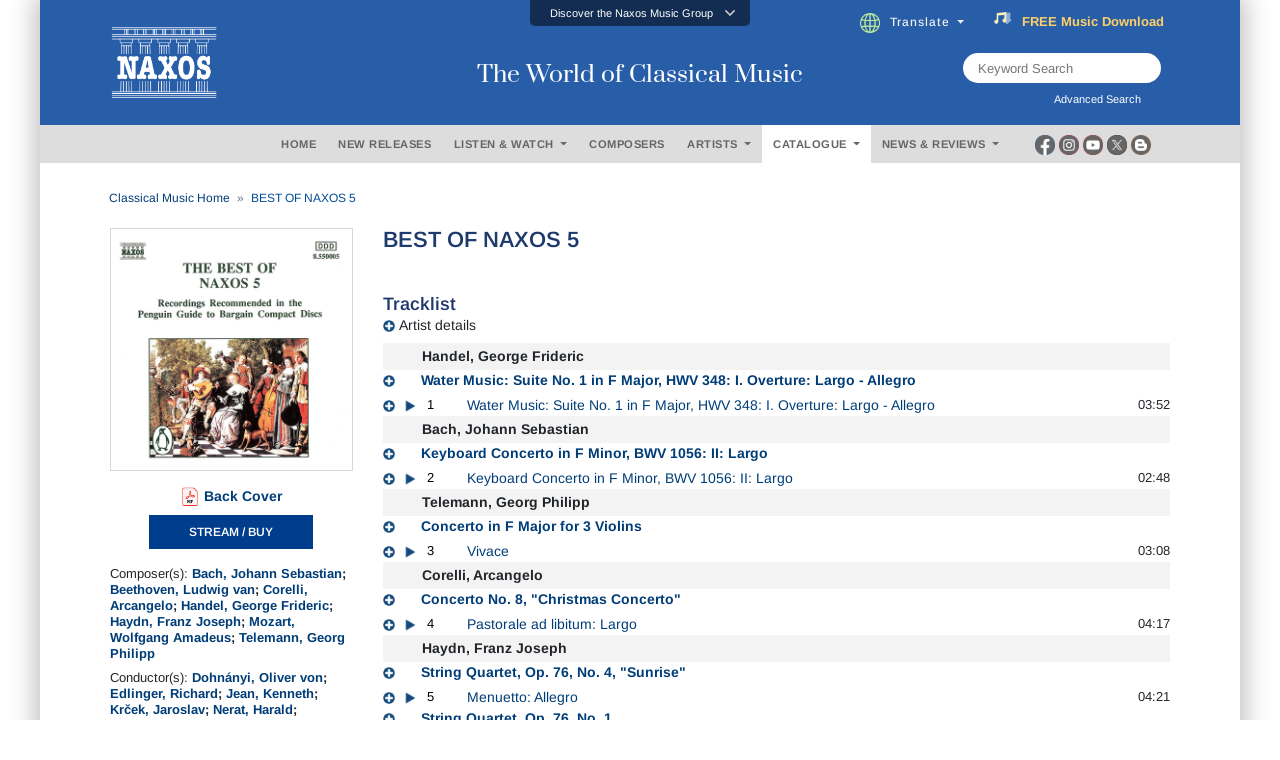

--- FILE ---
content_type: text/html; charset=utf-8
request_url: https://www.naxos.com/CatalogueDetail/?id=8.550005
body_size: 28940
content:
<!doctype html>
<html lang="en">
<head>
    <meta charset="utf-8">
    <meta name="viewport" content="width=device-width, initial-scale=1, shrink-to-fit=no">
    <title>BEST OF NAXOS 5 - 8.550005 | Discover more releases from Naxos</title>
    <meta name="description" content="Conveniently buy, stream or download at Naxos anytime. Add 8.550005 from Naxos to your classical music collection today. " />
    <meta name="keywords" content="Naxos Music" />
    <link href="/content/goo-fonts?v=1PE_bItMDPwUoK3VavtURLcZUV20HKB2Opz_9FK8ElY1" rel="stylesheet"/>

    <!-- Google Tag Manager -->
    <script async type="text/plain" class="cmplazyload" data-cmp-vendor="s905">(function (w, d, s, l, i) { w[l] = w[l] || []; w[l].push({ 'gtm.start': new Date().getTime(), event: 'gtm.js' }); var f = d.getElementsByTagName(s)[0], j = d.createElement(s), dl = l != 'dataLayer' ? '&l=' + l : ''; j.async = true; j.src = 'https://www.googletagmanager.com/gtm.js?id=' + i + dl; f.parentNode.insertBefore(j, f); })(window, document, 'script', 'dataLayer', 'GTM-PHMNH8');</script>
    <!-- End Google Tag Manager -->
    <script async type="text/plain" class="cmplazyload" data-cmp-vendor="s977" data-cmp-src="//translate.google.com/translate_a/element.js?cb=googleTranslateElementInit"></script>
    <link href="/content/bootstrap?v=k5zhXXpHGVcRUauNt1TVu-lXidm0k5By2Yr-LWBCdzw1" rel="stylesheet"/>

    <link href="/content/slick?v=xgiy-LeKZT598InU6WJdzSCD-DaGKxjt6ypTAFze8yM1" rel="stylesheet"/>

    <link href="/content/icommon?v=TMlgG1L-6LL2-I2UjV3PPdr1e9bM2097su1ULdBhB341" rel="stylesheet"/>

    <link href="/content/lity-v5?v=8hxtyLdpXaVgS_4PPW83XHLZ4E6TRHIUeh90XFhaDqU1" rel="stylesheet"/>

    <link href="/content/style-v5?v=EczpE5jNy73ZRf19vwtOJVspDC1UX9zAL5dddrlaz-w1" rel="stylesheet"/>

    <link href="/content/site?v=kXQeoYKtu20pKRiJrbdu89B_z4TSspUNoctY_bTNNco1" rel="stylesheet"/>

    <link rel="stylesheet" type="text/css" href="/fonts/fontawesome/css/all.css">
    
    <link rel="stylesheet" type="text/css" href="/js/magnific-popup/magnific-popup.css">
    <link rel="stylesheet" href="/css/lightbox.css" />
    <style type="text/css">
        /* overlay at start */
        .mfp-fade.mfp-bg {
            opacity: 0;
            -webkit-transition: all 0.15s ease-out;
            -moz-transition: all 0.15s ease-out;
            transition: all 0.15s ease-out;
        }
            /* overlay animate in */
            .mfp-fade.mfp-bg.mfp-ready {
                opacity: 0.8;
            }
            /* overlay animate out */
            .mfp-fade.mfp-bg.mfp-removing {
                opacity: 0;
            }
        /* content at start */
        .mfp-fade.mfp-wrap .mfp-content {
            opacity: 0;
            -webkit-transition: all 0.15s ease-out;
            -moz-transition: all 0.15s ease-out;
            transition: all 0.15s ease-out;
        }
        /* content animate it */
        .mfp-fade.mfp-wrap.mfp-ready .mfp-content {
            opacity: 1;
        }
        /* content animate out */
        .mfp-fade.mfp-wrap.mfp-removing .mfp-content {
            opacity: 0;
        }

        .white-popup {
            position: relative;
            background: #FFF;
            padding: 5px;
            width: auto;
            max-width: 800px;
            margin: 5px auto;
        }

        .img-bordered {
            border: 1px solid #D7D7D7;
        }

        .flex-infos a:link, .flex-infos a:active, .flex-infos a:visited {
            color: #003D78;
        }

        .flex-infos a:hover {
            color: #000099 !important;
            text-decoration: underline;
        }

        .normal-link, .normal-link:active, .normal-link:visited {
            color: #0000ff;
            text-transform: none;
        }

            .normal-link:hover {
                color: #ff0000 !important;
                text-decoration: underline;
            }

        .backcover-link:link, .backcover-link:active, .backcover-link:visited {
            color: #003D78 !important;
        }

        .backcover-link:hover {
            color: #000099 !important;
            text-decoration: underline;
        }

        .multi-line-truncate10 {
            -webkit-box-orient: vertical;
            -webkit-line-clamp: 10;
            text-overflow: ellipsis;
            display: -webkit-box;
            overflow: hidden;
        }

        .flex-popular a.normal-link {
            text-transform: none;
            font-weight: normal;
            font-size: 13px;
            color: #0000ff !important;
        }

            .flex-popular a.normal-link:hover {
                color: #ff0000 !important;
                text-decoration: underline;
            }

        .flex-popular .blurb-style a {
            text-transform: none;
            font-weight: normal;
            font-size: 13px;
            color: #0000ff !important;
        }

            .flex-popular .blurb-style a:hover {
                color: #ff0000 !important;
                text-decoration: underline;
            }

        .blurb-content-block {
            position: relative;
            height: 210px;
            overflow: hidden;
            margin-right: -15px;
            margin-left: -15px;
        }

            .blurb-content-block::after {
                content: "";
                position: absolute;
                bottom: 0;
                left: 0;
                width: 100%;
                height: 80px;
                background: linear-gradient(to top, #ffffff, rgba(255, 255, 255, 0));
            }

        .blurb-content-block-view-all {
            position: relative;
            margin-right: -15px;
            margin-left: -15px;
        }
    </style>

</head>
<body>
    <!-- consent management -->
    <script>if (!("gdprAppliesGlobally" in window)) { window.gdprAppliesGlobally = true } if (!("cmp_id" in window) || window.cmp_id < 1) { window.cmp_id = 0 } if (!("cmp_cdid" in window)) { window.cmp_cdid = "676541b755b2" } if (!("cmp_params" in window)) { window.cmp_params = "" } if (!("cmp_host" in window)) { window.cmp_host = "c.delivery.consentmanager.net" } if (!("cmp_cdn" in window)) { window.cmp_cdn = "cdn.consentmanager.net" } if (!("cmp_proto" in window)) { window.cmp_proto = "https:" } if (!("cmp_codesrc" in window)) { window.cmp_codesrc = "0" } window.cmp_getsupportedLangs = function () { var b = ["DE", "EN", "FR", "IT", "NO", "DA", "FI", "ES", "PT", "RO", "BG", "ET", "EL", "GA", "HR", "LV", "LT", "MT", "NL", "PL", "SV", "SK", "SL", "CS", "HU", "RU", "SR", "ZH", "TR", "UK", "AR", "BS", "JA", "CY"]; if ("cmp_customlanguages" in window) { for (var a = 0; a < window.cmp_customlanguages.length; a++) { b.push(window.cmp_customlanguages[a].l.toUpperCase()) } } return b }; window.cmp_getRTLLangs = function () { var a = ["AR"]; if ("cmp_customlanguages" in window) { for (var b = 0; b < window.cmp_customlanguages.length; b++) { if ("r" in window.cmp_customlanguages[b] && window.cmp_customlanguages[b].r) { a.push(window.cmp_customlanguages[b].l) } } } return a }; window.cmp_getlang = function (a) { if (typeof (a) != "boolean") { a = true } if (a && typeof (cmp_getlang.usedlang) == "string" && cmp_getlang.usedlang !== "") { return cmp_getlang.usedlang } return window.cmp_getlangs()[0] }; window.cmp_extractlang = function (a) { if (a.indexOf("cmplang=") != -1) { a = a.substr(a.indexOf("cmplang=") + 8, 2).toUpperCase(); if (a.indexOf("&") != -1) { a = a.substr(0, a.indexOf("&")) } } else { a = "" } return a }; window.cmp_getlangs = function () { var h = window.cmp_getsupportedLangs(); var g = []; var a = location.hash; var f = location.search; var e = "cmp_params" in window ? window.cmp_params : ""; if (cmp_extractlang(a) != "") { g.push(cmp_extractlang(a)) } else { if (cmp_extractlang(f) != "") { g.push(cmp_extractlang(f)) } else { if (cmp_extractlang(e) != "") { g.push(cmp_extractlang(e)) } else { if ("cmp_setlang" in window && window.cmp_setlang != "") { g.push(window.cmp_setlang.toUpperCase()) } else { if ("cmp_langdetect" in window && window.cmp_langdetect == 1) { g.push(window.cmp_getPageLang()) } else { g = window.cmp_getBrowserLangs() } } } } } var c = []; for (var d = 0; d < g.length; d++) { var b = g[d].toUpperCase(); if (b.length < 2) { continue } if (h.indexOf(b) != -1) { c.push(b) } else { if (b.indexOf("-") != -1) { b = b.substr(0, 2) } if (h.indexOf(b) != -1) { c.push(b) } } } if (c.length == 0 && typeof (cmp_getlang.defaultlang) == "string" && cmp_getlang.defaultlang !== "") { return [cmp_getlang.defaultlang.toUpperCase()] } else { return c.length > 0 ? c : ["EN"] } }; window.cmp_getPageLangs = function () { var a = window.cmp_getXMLLang(); if (a != "") { a = [a.toUpperCase()] } else { a = [] } a = a.concat(window.cmp_getLangsFromURL()); return a.length > 0 ? a : ["EN"] }; window.cmp_getPageLang = function () { var a = window.cmp_getPageLangs(); return a.length > 0 ? a[0] : "" }; window.cmp_getLangsFromURL = function () { var c = window.cmp_getsupportedLangs(); var b = location; var m = "toUpperCase"; var g = b.hostname[m]() + "."; var a = "/" + b.pathname[m]() + "/"; a = a.split("_").join("-"); a = a.split("//").join("/"); a = a.split("//").join("/"); var f = []; for (var e = 0; e < c.length; e++) { var j = a.substring(0, c[e].length + 2); if (g.substring(0, c[e].length + 1) == c[e] + ".") { f.push(c[e][m]()) } else { if (c[e].length == 5) { var k = c[e].substring(3, 5) + "-" + c[e].substring(0, 2); if (g.substring(0, k.length + 1) == k + ".") { f.push(c[e][m]()) } } else { if (j == "/" + c[e] + "/" || j == "/" + c[e] + "-") { f.push(c[e][m]()) } else { if (j == "/" + c[e].replace("-", "/") + "/" || j == "/" + c[e].replace("-", "/") + "/") { f.push(c[e][m]()) } else { if (c[e].length == 5) { var k = c[e].substring(3, 5) + "-" + c[e].substring(0, 2); var h = a.substring(0, k.length + 1); if (h == "/" + k + "/" || h == "/" + k.replace("-", "/") + "/") { f.push(c[e][m]()) } } } } } } } return f }; window.cmp_getXMLLang = function () { var c = document.getElementsByTagName("html"); if (c.length > 0) { c = c[0] } else { c = document.documentElement } if (c && c.getAttribute) { var a = c.getAttribute("xml:lang"); if (typeof (a) != "string" || a == "") { a = c.getAttribute("lang") } if (typeof (a) == "string" && a != "") { a = a.split("_").join("-").toUpperCase(); var b = window.cmp_getsupportedLangs(); return b.indexOf(a) != -1 || b.indexOf(a.substr(0, 2)) != -1 ? a : "" } else { return "" } } }; window.cmp_getBrowserLangs = function () { var c = "languages" in navigator ? navigator.languages : []; var b = []; if (c.length > 0) { for (var a = 0; a < c.length; a++) { b.push(c[a]) } } if ("language" in navigator) { b.push(navigator.language) } if ("userLanguage" in navigator) { b.push(navigator.userLanguage) } return b }; (function () { var C = document; var o = window; var t = ""; var h = ""; var k = ""; var E = function (e) { var i = "cmp_" + e; e = "cmp" + e + "="; var d = ""; var l = e.length; var J = location; var K = J.hash; var w = J.search; var u = K.indexOf(e); var I = w.indexOf(e); if (u != -1) { d = K.substring(u + l, 9999) } else { if (I != -1) { d = w.substring(I + l, 9999) } else { return i in o && typeof (o[i]) !== "function" ? o[i] : "" } } var H = d.indexOf("&"); if (H != -1) { d = d.substring(0, H) } return d }; var j = E("lang"); if (j != "") { t = j; k = t } else { if ("cmp_getlang" in o) { t = o.cmp_getlang().toLowerCase(); h = o.cmp_getlangs().slice(0, 3).join("_"); k = o.cmp_getPageLangs().slice(0, 3).join("_"); if ("cmp_customlanguages" in o) { var m = o.cmp_customlanguages; for (var y = 0; y < m.length; y++) { var a = m[y].l.toLowerCase(); if (a == t) { t = "en" } } } } } var q = ("cmp_proto" in o) ? o.cmp_proto : "https:"; if (q != "http:" && q != "https:") { q = "https:" } var n = ("cmp_ref" in o) ? o.cmp_ref : location.href; if (n.length > 300) { n = n.substring(0, 300) } var A = function (l) { var J = document; var M = "getElementsByTagName"; var O = J.createElement("script"); O.setAttribute("data-cmp-ab", "1"); O.type = "text/javascript"; O.async = true; O.src = l; var N = ["body", "div", "span", "script", "head"]; var H = "currentScript"; var K = "parentElement"; var u = "appendChild"; var L = "body"; if (J[H] && J[H][K]) { J[H][K][u](O) } else { if (J[L]) { J[L][u](O) } else { for (var w = 0; w < N.length; w++) { var I = J[M](N[w]); if (I.length > 0) { I[0][u](O); break } } } } }; var b = E("design"); var c = E("regulationkey"); var z = E("gppkey"); var s = E("att"); var f = o.encodeURIComponent; var g; try { g = C.cookie.length > 0 } catch (B) { g = false } var x = E("darkmode"); if (x == "0") { x = 0 } else { if (x == "1") { x = 1 } else { try { if ("matchMedia" in window && window.matchMedia) { var G = window.matchMedia("(prefers-color-scheme: dark)"); if ("matches" in G && G.matches) { x = 1 } } } catch (B) { x = 0 } } } var p = q + "//" + o.cmp_host + "/delivery/cmp.php?"; p += ("cmp_id" in o && o.cmp_id > 0 ? "id=" + o.cmp_id : "") + ("cmp_cdid" in o ? "&cdid=" + o.cmp_cdid : "") + "&h=" + f(n); p += (b != "" ? "&cmpdesign=" + f(b) : "") + (c != "" ? "&cmpregulationkey=" + f(c) : "") + (z != "" ? "&cmpgppkey=" + f(z) : ""); p += (s != "" ? "&cmpatt=" + f(s) : "") + ("cmp_params" in o ? "&" + o.cmp_params : "") + (g ? "&__cmpfcc=1" : ""); p += (x > 0 ? "&cmpdarkmode=1" : ""); A(p + "&l=" + f(t) + "&ls=" + f(h) + "&lp=" + f(k) + "&o=" + (new Date()).getTime()); if (!("cmp_quickstub" in window)) { var r = "js"; var v = E("debugunminimized") != "" ? "" : ".min"; if (E("debugcoverage") == "1") { r = "instrumented"; v = "" } if (E("debugtest") == "1") { r = "jstests"; v = "" } var F = new Date(); var D = F.getFullYear() + "-" + (F.getMonth() + 1) + "-" + F.getDate(); A(q + "//" + o.cmp_cdn + "/delivery/" + r + "/cmp_final" + v + ".js?t=" + D) } })(); window.cmp_rc = function (c, b) { var l; try { l = document.cookie } catch (h) { l = "" } var j = ""; var f = 0; var g = false; while (l != "" && f < 100) { f++; while (l.substr(0, 1) == " ") { l = l.substr(1, l.length) } var k = l.substring(0, l.indexOf("=")); if (l.indexOf(";") != -1) { var m = l.substring(l.indexOf("=") + 1, l.indexOf(";")) } else { var m = l.substr(l.indexOf("=") + 1, l.length) } if (c == k) { j = m; g = true } var d = l.indexOf(";") + 1; if (d == 0) { d = l.length } l = l.substring(d, l.length) } if (!g && typeof (b) == "string") { j = b } return (j) }; window.cmp_stub = function () { var a = arguments; __cmp.a = __cmp.a || []; if (!a.length) { return __cmp.a } else { if (a[0] === "ping") { if (a[1] === 2) { a[2]({ gdprApplies: gdprAppliesGlobally, cmpLoaded: false, cmpStatus: "stub", displayStatus: "hidden", apiVersion: "2.2", cmpId: 31 }, true) } else { a[2](false, true) } } else { if (a[0] === "getTCData") { __cmp.a.push([].slice.apply(a)) } else { if (a[0] === "addEventListener" || a[0] === "removeEventListener") { __cmp.a.push([].slice.apply(a)) } else { if (a.length == 4 && a[3] === false) { a[2]({}, false) } else { __cmp.a.push([].slice.apply(a)) } } } } } }; window.cmp_dsastub = function () { var a = arguments; a[0] = "dsa." + a[0]; window.cmp_gppstub(a) }; window.cmp_gppstub = function () { var c = arguments; __gpp.q = __gpp.q || []; if (!c.length) { return __gpp.q } var h = c[0]; var g = c.length > 1 ? c[1] : null; var f = c.length > 2 ? c[2] : null; var a = null; var j = false; if (h === "ping") { a = window.cmp_gpp_ping(); j = true } else { if (h === "addEventListener") { __gpp.e = __gpp.e || []; if (!("lastId" in __gpp)) { __gpp.lastId = 0 } __gpp.lastId++; var d = __gpp.lastId; __gpp.e.push({ id: d, callback: g }); a = { eventName: "listenerRegistered", listenerId: d, data: true, pingData: window.cmp_gpp_ping() }; j = true } else { if (h === "removeEventListener") { __gpp.e = __gpp.e || []; a = false; for (var e = 0; e < __gpp.e.length; e++) { if (__gpp.e[e].id == f) { __gpp.e[e].splice(e, 1); a = true; break } } j = true } else { __gpp.q.push([].slice.apply(c)) } } } if (a !== null && typeof (g) === "function") { g(a, j) } }; window.cmp_gpp_ping = function () { return { gppVersion: "1.1", cmpStatus: "stub", cmpDisplayStatus: "hidden", signalStatus: "not ready", supportedAPIs: ["2:tcfeuv2", "5:tcfcav1", "7:usnat", "8:usca", "9:usva", "10:usco", "11:usut", "12:usct", "13:usfl", "14:usmt", "15:usor", "16:ustx", "17:usde", "18:usia", "19:usne", "20:usnh", "21:usnj", "22:ustn", "23:usmn"], cmpId: 31, sectionList: [], applicableSections: [0], gppString: "", parsedSections: {} } }; window.cmp_addFrame = function (b) { if (!window.frames[b]) { if (document.body) { var a = document.createElement("iframe"); a.style.cssText = "display:none"; if ("cmp_cdn" in window && "cmp_ultrablocking" in window && window.cmp_ultrablocking > 0) { a.src = "//" + window.cmp_cdn + "/delivery/empty.html" } a.name = b; a.setAttribute("title", "Intentionally hidden, please ignore"); a.setAttribute("role", "none"); a.setAttribute("tabindex", "-1"); document.body.appendChild(a) } else { window.setTimeout(window.cmp_addFrame, 10, b) } } }; window.cmp_msghandler = function (d) { var a = typeof d.data === "string"; try { var c = a ? JSON.parse(d.data) : d.data } catch (f) { var c = null } if (typeof (c) === "object" && c !== null && "__cmpCall" in c) { var b = c.__cmpCall; window.__cmp(b.command, b.parameter, function (h, g) { var e = { __cmpReturn: { returnValue: h, success: g, callId: b.callId } }; d.source.postMessage(a ? JSON.stringify(e) : e, "*") }) } if (typeof (c) === "object" && c !== null && "__tcfapiCall" in c) { var b = c.__tcfapiCall; window.__tcfapi(b.command, b.version, function (h, g) { var e = { __tcfapiReturn: { returnValue: h, success: g, callId: b.callId } }; d.source.postMessage(a ? JSON.stringify(e) : e, "*") }, b.parameter) } if (typeof (c) === "object" && c !== null && "__gppCall" in c) { var b = c.__gppCall; window.__gpp(b.command, function (h, g) { var e = { __gppReturn: { returnValue: h, success: g, callId: b.callId } }; d.source.postMessage(a ? JSON.stringify(e) : e, "*") }, "parameter" in b ? b.parameter : null, "version" in b ? b.version : 1) } if (typeof (c) === "object" && c !== null && "__dsaCall" in c) { var b = c.__dsaCall; window.__dsa(b.command, function (h, g) { var e = { __dsaReturn: { returnValue: h, success: g, callId: b.callId } }; d.source.postMessage(a ? JSON.stringify(e) : e, "*") }, "parameter" in b ? b.parameter : null, "version" in b ? b.version : 1) } }; window.cmp_setStub = function (a) { if (!(a in window) || (typeof (window[a]) !== "function" && typeof (window[a]) !== "object" && (typeof (window[a]) === "undefined" || window[a] !== null))) { window[a] = window.cmp_stub; window[a].msgHandler = window.cmp_msghandler; window.addEventListener("message", window.cmp_msghandler, false) } }; window.cmp_setGppStub = function (a) { if (!(a in window) || (typeof (window[a]) !== "function" && typeof (window[a]) !== "object" && (typeof (window[a]) === "undefined" || window[a] !== null))) { window[a] = window.cmp_gppstub; window[a].msgHandler = window.cmp_msghandler; window.addEventListener("message", window.cmp_msghandler, false) } }; if (!("cmp_noiframepixel" in window)) { window.cmp_addFrame("__cmpLocator") } if ((!("cmp_disabletcf" in window) || !window.cmp_disabletcf) && !("cmp_noiframepixel" in window)) { window.cmp_addFrame("__tcfapiLocator") } if ((!("cmp_disablegpp" in window) || !window.cmp_disablegpp) && !("cmp_noiframepixel" in window)) { window.cmp_addFrame("__gppLocator") } if ((!("cmp_disabledsa" in window) || !window.cmp_disabledsa) && !("cmp_noiframepixel" in window)) { window.cmp_addFrame("__dsaLocator") } window.cmp_setStub("__cmp"); if (!("cmp_disabletcf" in window) || !window.cmp_disabletcf) { window.cmp_setStub("__tcfapi") } if (!("cmp_disablegpp" in window) || !window.cmp_disablegpp) { window.cmp_setGppStub("__gpp") } if (!("cmp_disabledsa" in window) || !window.cmp_disabledsa) { window.cmp_setGppStub("__dsa") };</script>

    <!-- Google Tag Manager (noscript) -->
    <noscript><iframe class="cmplazyload" data-cmp-vendor="s905" src="about:blank" data-cmp-src="https://www.googletagmanager.com/ns.html?id=GTM-PHMNH8" height="0" width="0" style="display:none;visibility:hidden"></iframe></noscript>

    <div class="main-inner">

        <div id="gootran-placeholder" style="height:40px; display:none;">...</div>

        <div class="header" id="naxosHeader">
            <div id="naxosheader-sticky" class="header-sticky sticky">
                <!-- discover the naxos music group items -->
<div class="collapse" id="topnav1">
    <div class="top-nav card card-body">
        <ul class="nav nav-tabs justify-content-center">
            <li class="nav-item">
                <a class="nav-link" id="labels-modal" href="#labels" type="button" data-toggle="modal" data-target="#modalLabels">LABELS</a>
            </li>
            <li class="nav-item">
                <a class="nav-link" id="subscriptions-modal" href="#subscriptions" type="button" data-toggle="modal" data-target="#myModalSubscriptions">SUBSCRIPTIONS</a>
            </li>
            <li class="nav-item">
                <a class="nav-link" id="education-modal" href="#education" type="button" data-toggle="modal" data-target="#myModalEducation">EDUCATION</a>
            </li>
            <li class="nav-item">
                <a class="nav-link" id="licensing-modal" href="#licensing" type="button" data-toggle="modal" data-target="#myModalLicensing">LICENSING</a>
            </li>
            <li class="nav-item">
                <a class="nav-link" id="publishing-modal" href="#publishing" type="button" data-toggle="modal" data-target="#myModalPublishing">PUBLISHING</a>
            </li>
        </ul>
    </div>
</div>
<div class="btn-top" data-toggle="collapse" href="#topnav1" role="button" aria-expanded="false" aria-controls="collapseExample">
    <div class="aks-accordion" itemscope itemtype="https://schema.org/FAQPage" data-accordion="">
        <div class="aks-accordion-row">
            <div class="aks-accordion-item" itemscope itemprop="mainEntity" itemtype="https://schema.org/Question" data-accordion-item="" data-ripple="#00000026">
                <div class="aks-accordion-item-row">
                    <div class="aks-accordion-item-title">
                        Discover the Naxos Music Group
                    </div>
                    <div class="aks-accordion-item-icon">
                        <svg class="aks-accordion-item-icon-open" xmlns="http://www.w3.org/2000/svg" xml:space="preserve" width="512" height="298" shape-rendering="geometricPrecision" text-rendering="geometricPrecision" image-rendering="optimizeQuality" fill-rule="evenodd" clip-rule="evenodd" viewBox="0 0 512 298.04"><path fill-rule="nonzero" d="M12.08 70.78c-16.17-16.24-16.09-42.54.15-58.7 16.25-16.17 42.54-16.09 58.71.15L256 197.76 441.06 12.23c16.17-16.24 42.46-16.32 58.71-.15 16.24 16.16 16.32 42.46.15 58.7L285.27 285.96c-16.24 16.17-42.54 16.09-58.7-.15L12.08 70.78z" fill="#CCCCCC" /></svg>
                        <svg class="aks-accordion-item-icon-close" xmlns="http://www.w3.org/2000/svg" xml:space="preserve" width="512" height="298" shape-rendering="geometricPrecision" text-rendering="geometricPrecision" image-rendering="optimizeQuality" fill-rule="evenodd" clip-rule="evenodd" viewBox="0 0 512 298.04"><path fill-rule="nonzero" d="M70.94 285.81c-16.17 16.24-42.46 16.32-58.71.15-16.24-16.16-16.32-42.46-.15-58.7L226.57 12.23c16.16-16.24 42.46-16.32 58.7-.15l214.65 215.18c16.17 16.24 16.09 42.54-.15 58.7-16.25 16.17-42.54 16.09-58.71-.15L256 100.29 70.94 285.81z" fill="#FFFFFF" /></svg>
                    </div>
                </div>
            </div>
        </div>
    </div>
</div>
                <!-- end discover the naxos music group items -->
                <!-- header -->
<div class="header-blue">
    <div class="row justify-content-center align-items-center">
        <!-- naxos logo -->
        <div class="col-md-4">
            <a href="/"><img src="/img/naxos_w.png" alt="" width="130" class="logo"></a>
        </div>
        <!-- end naxos logo -->
        <!-- naxos title -->
        <div class="col-md-4">
            <div class="tagline">
                The World of Classical Music
            </div>
        </div>
        <!-- end naxos title -->
        <div class="col-md-4">
            <!-- translate and subscribe -->
            <div class="card-body" style="margin-right:17px;">
                <ul class="nav justify-content-start">
                    <li class="nav-item" style="padding-left:0px;">
                        <div class="dropdown">
                            <div class="dropdown-toggle nav-link" type="button" id="" data-toggle="dropdown" aria-haspopup="true" aria-expanded="false">
                                <img src="/img/icon-globe.png" style="padding-right:10px" height="20">Translate
                            </div>
                            <div class="dropdown-menu" aria-labelledby="">
                                <a class="dropdown-item select-gootrans-item" href="#">Start Google Translate</a>
                            </div>
                        </div>
                    </li>
                    <li class="nav-item">
                        <div>
                            <a href="/SubscribeToNewsletter?utm_source=web&utm_medium=SignupBanner&utm_campaign=SubscriptionDrive">
                                <div class="title">
                                    <img src="/img/icon-subscribe.gif" style="padding-right:10px" height="18" />
                                    <div class="word can">
                                        <span>FREE</span>
                                        <span>&nbsp;</span>
                                        <span>Music</span>
                                        <span>&nbsp;</span>
                                        <span>Download</span>
                                    </div>
                                    <div class="word will">
                                        <span>Subscribe</span>
                                        <span>&nbsp;</span>
                                        <span>Now</span>
                                    </div>
                                </div>
                            </a>
                        </div>
                    </li>
                </ul>
            </div>
            <!-- end translate and subscribe -->
            <!-- keyword and advanced search -->
            <div class="row justify-content-end">
                <div class="col-md-9">
                    <div class="d-flex justify-content-end" style="margin-right:79px;">
                        <div class="searchTerm position-relative" style="height:30px;">
                            <input id="txtSearchText" type="text" name="" class="" placeholder="Keyword Search">
                            <button id="btnKws" aria-label="keyword search"><i class="fa fa-search" aria-hidden="true" aria-label="Keyword Search"></i></button>
                        </div>
                    </div>
                    <div class="d-flex justify-content-end" style="margin-right:79px;">
                        <label for="" class="lbl-search" data-toggle="modal" data-target="#exampleModal" style="padding-left:0px; ">Advanced Search &nbsp;<i class="fas fa-window-restore"></i></label>
                    </div>
                </div>
            </div>
            <!-- end keyword and advanced search -->
        </div>
    </div>
</div>
                <!-- end header -->
                <!-- header menu -->
                <div class="gray-nav">
                    <div class="row justify-content-center plr-15 no-gutters align-items-center">
                        <div class="col-sm-2">&nbsp;</div>
                        <!-- menus -->
<div class="col-sm-8">
    <div class="main-nav card-body">
        <ul class="nav justify-content-center">
            <li class="nav-item">
                <a class="nav-link" id="m_1" href="/" type="button">HOME</a>
            </li>
            <li class="nav-item">
                <a class="nav-link" id="m_2" href="/NewReleases" type="button">NEW RELEASES</a>
            </li>
            <li class="nav-item">
                <div class="dropdown">
                    <div class="dropdown-toggle nav-link" type="button" id="m_3" data-toggle="dropdown" aria-haspopup="true" aria-expanded="false">
                        LISTEN &amp; WATCH
                    </div>
                    <div class="dropdown-menu" aria-labelledby="">
                        <a class="dropdown-item" href="/Playlists">Listen</a>
                        <a class="dropdown-item" href="/Videos">Watch</a>
                    </div>
                </div>
            </li>
            <li class="nav-item">
                <a class="nav-link" id="m_4" href="/Composer" type="button">COMPOSERS</a>
            </li>
            <li class="nav-item">
                <div class="dropdown">
                    <div class="dropdown-toggle nav-link" type="button" id="m_5" data-toggle="dropdown" aria-haspopup="true" aria-expanded="false">
                        ARTISTS
                    </div>
                    <div class="dropdown-menu" aria-labelledby="">
                        <a class="dropdown-item" href="/Artist">Artists</a>
                        <a class="dropdown-item" href="/OrchestraEnsemble">Ensembles / Orchestras</a>
                    </div>
                </div>
            </li>
            <li class="nav-item">
                <div class="dropdown">
                    <div class="dropdown-toggle nav-link" type="button" id="m_6" data-toggle="dropdown" aria-haspopup="true" aria-expanded="false">
                        CATALOGUE
                    </div>
                    <div class="dropdown-menu" aria-labelledby="">
                        <a class="dropdown-item" href="/Catalogue">Catalogue</a>
                        <a class="dropdown-item" href="/EditionSeries">Edition / Series</a>
                    </div>
                </div>
            </li>
            <li class="nav-item">
                <div class="dropdown">
                    <div class="dropdown-toggle nav-link" type="button" id="m_7" data-toggle="dropdown" aria-haspopup="true" aria-expanded="false">
                        NEWS &amp; REVIEWS
                    </div>
                    <div class="dropdown-menu" aria-labelledby="">
                        <a class="dropdown-item" href="/News">News</a>
                        <a class="dropdown-item" href="/Review">Reviews</a>
                    </div>
                </div>
            </li>
        </ul>
    </div>
</div>
                        <!-- end menus -->
                        <!-- social media -->
<div class="col-sm-2">
    <div class="d-flex justify-content-start" style="margin-left:3px;">
        <div class="socmed-icons">
            <div class="socmed">
                <div class="img1">
                    <div class="hover-swap">
                        <a href="https://www.facebook.com/Naxos/" target="_blank">
                            <img src="/img/icon-circle-fb-desaturated.png" width="20" class="">
                        </a>
                    </div>
                </div>
                <div class="img2">
                    <a href="https://www.facebook.com/Naxos/" target="_blank">
                        <img src="/img/icon-circle-fb-colored.png" width="20" class="">
                    </a>
                </div>
            </div>
        </div>
        <div class="socmed-icons">
            <div class="socmed">
                <div class="img1">
                    <div class="hover-swap">
                        <a href="https://www.instagram.com/naxosmusic/" target="_blank">
                            <img src="/img/icon-circle-ig-desaturated.png" width="20" class="">
                        </a>
                    </div>
                </div>
                <div class="img2">
                    <a href="https://www.instagram.com/naxosmusic/" target="_blank">
                        <img src="/img/icon-circle-ig-colored.png" width="20" class="">
                    </a>
                </div>
            </div>
        </div>
        <div class="socmed-icons">
            <div class="socmed">
                <div class="img1">
                    <div class="hover-swap">
                        <a href="https://www.youtube.com/user/naxosvideos" target="_blank">
                            <img src="/img/icon-circle-yt-desaturated.png" width="20" class="">
                        </a>
                    </div>
                </div>
                <div class="img2">
                    <a href="https://www.youtube.com/user/naxosvideos" target="_blank">
                        <img src="/img/icon-circle-yt-colored.png" width="20" class="">
                    </a>
                </div>
            </div>
        </div>
        <div class="socmed-icons">
            <div class="socmed">
                <div class="img1">
                    <div class="hover-swap">
                        <a href="https://twitter.com/Naxosrecords" target="_blank">
                            <img src="/img/icon-circle-x-desaturated.png" width="20" class="">
                        </a>
                    </div>
                </div>
                <div class="img2">
                    <a href="https://twitter.com/Naxosrecords" target="_blank">
                        <img src="/img/icon-circle-x-colored.png" width="20" class="">
                    </a>
                </div>
            </div>
        </div>
        <div class="socmed-icons">
            <div class="socmed">
                <div class="img1">
                    <div class="hover-swap">
                        <a href="https://blog.naxos.com/" target="_blank">
                            <img src="/img/icon-circle-blog-desaturated.png" width="20" class="">
                        </a>
                    </div>
                </div>
                <div class="img2">
                    <a href="https://blog.naxos.com/" target="_blank">
                        <img src="/img/icon-circle-blog-colored.png" width="20" class="">
                    </a>
                </div>
            </div>
        </div>
    </div>
</div>
                        <!-- end social media -->
                    </div>
                </div>
                <!-- end header menu -->
            </div>
        </div>

        <!-- modal advanced search -->
<div class="modal fade" id="exampleModal" tabindex="-1" role="dialog" aria-labelledby="exampleModalLabel" aria-hidden="true">
    <div class="modal-dialog  modal-lg" role="document">
        <div class="modal-content">
            <div class="modal-header">
                <h3 class="adsearch">Advanced Search</h3>
                <button type="button" class="close" data-dismiss="modal" aria-label="Close">
                    <span aria-hidden="true">&times;</span>
                </button>
            </div>
            <div class="row modal-inner">
                <div class="col-md-12">
                    <div class="row spaces10">
                        <div class="col-md-12">
                            <div class="row">
                                <div class="col-sm-12 col-md-12">
                                    <div class="row spaces10">
                                        <div class="col-sm-12 col-md-12 col-lg-6">
                                            <label for="" class="modal-text mini-text">Composer</label>
                                            <div class="flex-modal">
                                                <div><input type="text" class="modal-tb" id="txtComposer" style="width:100%;"></div>
                                            </div>
                                        </div>
                                        <div class="col-sm-12 col-md-12 col-lg-6">
                                            <label for="" class="modal-text mini-text">Title</label>
                                            <div class="flex-modal">
                                                <div><input type="text" id="txtTitle" class="modal-tb" style="width:100%;"></div>
                                            </div>
                                        </div>
                                    </div>
                                </div>
                            </div>
                            <div class="row">
                                <div class="col-sm-12 col-md-12">
                                    <div class="row spaces10">
                                        <div class="col-sm-12 col-md-12 col-lg-6">
                                            <label for="" class="modal-text mini-text">Category</label>
                                            <div class="flex-modal">
                                                <div><input type="text" class="modal-tb" id="txtCategory" style="width:100%;"></div>
                                            </div>
                                        </div>
                                        <div class="col-sm-12 col-md-12 col-lg-6">
                                            <label for="" class="modal-text mini-text">Instrument</label>
                                            <div class="flex-modal">
                                                <div><input type="text" class="modal-tb" id="txtInstrument" style="width:100%;"></div>
                                            </div>
                                        </div>
                                    </div>
                                </div>
                            </div>
                            <div class="row">
                                <div class="col-sm-12 col-md-12">
                                    <div class="row spaces10">
                                        <div class="col-sm-12 col-md-12 col-lg-6">
                                            <label for="" class="modal-text mini-text">Period</label>
                                            <div class="flex-modal">
                                                <div><input type="text" class="modal-tb" id="txtPeriod" style="width:100%;"></div>
                                            </div>
                                        </div>
                                        <div class="col-sm-12 col-md-12 col-lg-6">
                                            <label for="" class="modal-text mini-text">Country of Birth of Composer</label>
                                            <div class="flex-modal">
                                                <div><input type="text" class="modal-tb" id="txtCountryBirthComposer" style="width:100%;"></div>
                                            </div>
                                        </div>
                                    </div>
                                </div>
                            </div>
                            <div class="row">
                                <div class="col-sm-12 col-md-12">
                                    <div class="row spaces10">
                                        <div class="col-sm-12 col-md-12 col-lg-6">
                                            <label for="" class="modal-text mini-text">Year Released</label>
                                            <div class="flex-modal">
                                                <div><input type="text" class="modal-tb" id="txtYearReleased" style="width:100%;"></div>
                                            </div>
                                        </div>
                                        <div class="col-sm-12 col-md-12 col-lg-6" style=" ">
                                        </div>
                                    </div>
                                </div>
                            </div>
                            <br>
                            <div class="row" style="margin-top: 10px;">
                                <div class="col-md-12">
                                    <div class="flex-md-foot">
                                        <div style="padding-right: 6px;">
                                            <button type="button" class="btn btn-read" style="padding: 8px 70px;" id="md-clear" aria-label="Clear">Clear</button>
                                        </div>
                                        <div style="padding-left: 6px;">
                                            <button type="button" class="btn btn-read" data-toggle="modal" data-target="#exampleModal" style="padding: 8px 70px;" id="md-search" aria-label="Clear">Search</button>
                                        </div>
                                    </div>
                                </div>
                            </div>
                        </div>

                    </div>
                </div>
            </div>
        </div>
    </div>
</div>
        <!-- end modal advanced search -->
        <div class="inner">
            <!-- modal labels -->
<div class="topnav modal fade discover-modal" id="modalLabels" tabindex="-1" role="dialog" aria-labelledby="myModalLabel" aria-hidden="true" data-backdrop="true">
    <div class="modal-dialog modal-frame modal-top modal-notify modal-info" role="document">
        <div class="modal-content">
            <div class="modal-header">
                <button type="button" class="close" data-dismiss="modal" aria-label="Close">
                    <span aria-hidden="true">&times;</span>
                </button>
            </div>
            <div class="modal-body">
                <div class="row justify-content-center flex-wrap align-items-center mb-4">
                    <div class="logo-ind half-display plr-15-mob mb-4">
                        <a href="/individuallabel?labelid=ATO"><img src="https://cdn.naxos.com/sharedfiles/nxs/media/common/assets/img/logo-Altissimo.png" width="100%" alt="Altissimo" title="Altissimo" class="w100-mob"></a>
                    </div>

                    <div class="logo-ind half-display plr-15-mob mb-4">
                        <a href="/individuallabel?labelid=AMC"><img src="https://cdn.naxos.com/sharedfiles/nxs/media/common/assets/img/logo-Amadis.png" width="100%" alt="Amadis" title="Amadis" class="w100-mob"></a>
                    </div>

                    <div class="logo-ind half-display plr-15-mob mb-4">
                        <a href="/individuallabel?labelid=ARC"><img src="https://cdn.naxos.com/sharedfiles/nxs/media/common/assets/img/logo-ARC.png" width="100%" alt="ARC Music" title="ARC Music" class="w100-mob"></a>
                    </div>

                    <div class="logo-ind half-display plr-15-mob mb-4">
                        <a href="/individuallabel?labelid=BAC"><img src="https://cdn.naxos.com/sharedfiles/nxs/media/common/assets/img/logo-BelAirClassiques.png" width="100%" alt="BelAir Classiques" title="BelAir Classiques" class="w100-mob"></a>
                    </div>

                    <div class="logo-ind half-display plr-15-mob mb-4">
                        <a href="/individuallabel?labelid=BED"><img src="https://cdn.naxos.com/sharedfiles/nxs/media/common/assets/img/logo-belvedere.png" width="100%" alt="belvedere" title="belvedere" class="w100-mob"></a>
                    </div>

                    <div class="logo-ind half-display plr-15-mob mb-4">
                        <a href="/individuallabel?labelid=CPI"><img src="https://cdn.naxos.com/sharedfiles/nxs/media/common/assets/img/logo-Capriccio.png" width="100%" alt="Capriccio" title="Capriccio" class="w100-mob"></a>
                    </div>

                    <div class="logo-ind half-display plr-15-mob mb-4">
                        <a href="/individuallabel?labelid=DYC"><img src="https://cdn.naxos.com/sharedfiles/nxs/media/common/assets/img/logo-Dynamic.png" width="100%" alt="Dynamic" title="Dynamic" class="w100-mob"></a>
                    </div>

                    <div class="logo-ind half-display plr-15-mob mb-4">
                        <a href="/individuallabel?labelid=GRP"><img src="https://cdn.naxos.com/sharedfiles/nxs/media/common/assets/img/logo-GrandPiano.png" width="100%" alt="Grand Piano" title="Grand Piano" class="w100-mob"></a>
                    </div>

                    <div class="logo-ind half-display plr-15-mob mb-4">
                        <a href="/individuallabel?labelid=IBA"><img src="https://cdn.naxos.com/sharedfiles/nxs/media/common/assets/img/logo-IBA.png" width="100%" alt="IBA" title="IBA" class="w100-mob"></a>
                    </div>

                    <div class="logo-ind half-display plr-15-mob mb-4">
                        <a href="/individuallabel?labelid=MPC"><img src="https://cdn.naxos.com/sharedfiles/nxs/media/common/assets/img/logo-MarcoPolo.png" width="100%" alt="Marco Polo" title="Marco Polo" class="w100-mob"></a>
                    </div>

                    <div class="logo-ind half-display plr-15-mob mb-4">
                        <a href="/individuallabel?labelid=MSS"><img src="https://cdn.naxos.com/sharedfiles/nxs/media/common/assets/img/logo-MusiquesSuisses.png" width="100%" alt="Musique Suisses" title="Musique Suisses" class="w100-mob"></a>
                    </div>

                    <div class="logo-ind half-display plr-15-mob mb-4">
                        <a href="/individuallabel?labelid=NXN"><img src="https://cdn.naxos.com/sharedfiles/nxs/media/common/assets/img/logo-NXNRecordings.png" width="100%" alt="NXN Recordings" title="NXN Recordings" class="w100-mob"></a>
                    </div>

                    <div class="logo-ind half-display plr-15-mob mb-4">
                        <a href="/individuallabel?labelid=OHC"><img src="https://cdn.naxos.com/sharedfiles/nxs/media/common/assets/img/logo-OehmsClassics.png" width="100%" alt="OehmsClassics" title="OehmsClassics" class="w100-mob"></a>
                    </div>

                    <div class="logo-ind half-display plr-15-mob mb-4">
                        <a href="/individuallabel?labelid=ODE"><img src="https://cdn.naxos.com/sharedfiles/nxs/media/common/assets/img/logo-Ondine.png" width="100%" alt="Ondine" title="Ondine" class="w100-mob"></a>
                    </div>

                    <div class="logo-ind half-display plr-15-mob mb-4">
                        <a href="/individuallabel?labelid=BBD"><img src="https://cdn.naxos.com/sharedfiles/nxs/media/common/assets/img/logo-OpusArte.png" width="100%" alt="Opus Arte" title="Opus Arte" class="w100-mob"></a>
                    </div>

                    <div class="logo-ind half-display plr-15-mob mb-4">
                        <a href="/individuallabel?labelid=OFO"><img src="https://cdn.naxos.com/sharedfiles/nxs/media/common/assets/img/logo-Orfeo.png" width="100%" alt="Orfeo" title="Orfeo" class="w100-mob"></a>
                    </div>

                    <div class="logo-ind half-display plr-15-mob mb-4">
                        <a href="/individuallabel?labelid=SWK"><img src="https://cdn.naxos.com/sharedfiles/nxs/media/common/assets/img/logo-SWRClassic.png" width="100%" alt="SWR Classic" title="SWR Classic" class="w100-mob"></a>
                    </div>

                    <div class="logo-ind half-display plr-15-mob mb-4">
                        <a href="/individuallabel?labelid=VOX"><img src="https://cdn.naxos.com/sharedfiles/nxs/media/common/assets/img/logo-Vox.png" width="100%" alt="Vox Records" title="Vox Records" class="w100-mob"></a>
                    </div>

                </div>

                <div class="row justify-content-center mb-3">
                    <div class="col-md-12 text-center">
                        <a href="/labels" type="button" name="button" class="btn-gray">
                            View more
                        </a>
                    </div>
                </div>

            </div>
        </div>
    </div>
</div>
            <!-- end modal labels -->
            <!-- modal subscriptions -->
<div class="modal fade top discover-modal" id="myModalSubscriptions" tabindex="-1" role="dialog" aria-labelledby="myModalSubscriptions" aria-hidden="true" data-backdrop="true">
    <div class="modal-dialog modal-frame modal-top modal-notify modal-info" role="document">
        <div class="modal-content">
            <div class="modal-header">
                <button type="button" class="close" data-dismiss="modal" aria-label="Close">
                    <span aria-hidden="true">&times;</span>
                </button>
            </div>

            <div class="modal-body topnav">
                <div class="row justify-content-center flex-wrap mb-4 align-items-start">
                    <div class="logo-ind2 half-display plr-15-mob mb-4">
                        <div class="mb-2 text-center">
                            <a href="https://www.naxosmusiclibrary.com/login" target="_blank"><img src="https://cdn.naxos.com/sharedfiles/nxs/media/common/assets/img/logo-NML.png" width="57%" alt="Naxos Music Library" title="Naxos Music Library" class="w100-mob"></a>
                        </div>

                        <div class="text-center">
                            The most comprehensive classical music streaming service
                        </div>
                    </div>

                    <div class="logo-ind2 half-display plr-15-mob mb-4">
                        <div class="mb-2 text-center">
                            <a href="https://www.naxosmusiclibrary.com/jazz/login?rurl=%2Fjazz%2F" target="_blank"><img src="https://cdn.naxos.com/sharedfiles/nxs/media/common/assets/img/logo-NMLJ.png" width="57%" alt="Naxos Music Library Jazz" title="Naxos Music Library Jazz" class="w100-mob"></a>
                        </div>

                        <div class="text-center">
                            Chill with exquisite performances from over 32,000 jazz musicians, from legends to contemporary stars
                        </div>
                    </div>

                    <div class="logo-ind2 half-display plr-15-mob mb-4">
                        <div class="mb-2 text-center">
                            <a href="https://www.naxosmusiclibrary.com/world/login" target="_blank"><img src="https://cdn.naxos.com/sharedfiles/nxs/media/common/assets/img/logo-NMLW.png" width="57%" alt="Naxos Music Library World" title="Naxos Music Library World" class="w100-mob"></a>
                        </div>

                        <div class="text-center">
                            Explore vibrant ethnic and world music from all across the globe
                        </div>
                    </div>

                    <div class="logo-ind2 half-display plr-15-mob mb-4">
                        <div class="mb-2 text-center">
                            <a href="https://www.naxosspokenwordlibrary.com/home.asp?rurl=%2Fdefault%2Easp" target="_blank"><img src="https://cdn.naxos.com/sharedfiles/nxs/media/common/assets/img/logo-NSWL.png" width="57%" alt="Naxos Spoken Word Library" title="Naxos Spoken Word Library" class="w100-mob"></a>
                        </div>

                        <div class="text-center">
                            A collection of beautifully told stories by extraordinary storytellers
                        </div>
                    </div>

                    <div class="bio-desk w-100"></div>

                    <div class="logo-ind2 half-display plr-15-mob mb-4">
                        <div class="mb-2 text-center">
                            <a href="https://naxosvideolibrary.com/" target="_blank"><img src="https://cdn.naxos.com/sharedfiles/nxs/media/common/assets/img/logo-NVL.png" width="57%" alt="Naxos Video Library" title="Naxos Video Library" class="w100-mob"></a>
                        </div>

                        <div class="text-center">
                            Indulge watching the best productions of opera, ballet, classical concerts and documentaries
                        </div>
                    </div>

                    <div class="logo-ind2 half-display plr-15-mob mb-4">
                        <div class="mb-2 text-center">
                            <a href="https://www.naxosworks.com/" target="_blank"><img src="https://cdn.naxos.com/sharedfiles/nxs/media/common/assets/img/logo-NWD.png" width="57%" alt="Naxos Works Database" title="Naxos Works Database" class="w100-mob"></a>
                        </div>

                        <div class="text-center">
                            Your go-to site for information about orchestral and chamber music works
                        </div>
                    </div>

                    <div class="logo-ind2 half-display plr-15-mob mb-4">
                        <div class="mb-2 text-center">
                            <a href="https://www.naxosmusicbox.com/log-in/" target="_blank"><img src="https://cdn.naxos.com/sharedfiles/nxs/media/common/assets/img/logo-NMB.png" width="57%" alt="Naxos MusicBox" title="Naxos MusicBox" class="w100-mob"></a>
                        </div>

                        <div class="text-center">
                            A terrific resource for kids to instill a lifelong love of music
                        </div>
                    </div>

                </div>
            </div>
        </div>
    </div>
</div>
            <!-- end modal subscriptions -->
            <!-- modal education -->
<div class="modal fade top discover-modal" id="myModalEducation" tabindex="-1" role="dialog" aria-labelledby="myModalEducation" aria-hidden="true" data-backdrop="true">
    <div class="modal-dialog modal-frame modal-top modal-notify modal-info" role="document">
        <div class="modal-content">
            <div class="modal-header">
                <button type="button" class="close" data-dismiss="modal" aria-label="Close">
                    <span aria-hidden="true">&times;</span>
                </button>
            </div>
            <div class="modal-body topnav">
                <div class="row justify-content-center flex-wrap mb-4 align-items-start">
                    <div class="col-sm-5 plr-15-mob mb-4">
                        <div class="mb-2 text-center">
                            <a href="https://www.naxosforeducation.com/" target="_blank"><img src="https://cdn.naxos.com/sharedfiles/nxs/media/common/assets/img/logo-Naxos-for-Education.png" width="50%" alt="Naxos for Education" title="Naxos for Education" class="w50-mob"></a>
                        </div>

                        <div class="text-center">
                            Naxos for Education is a portal for educators and practitioners, students and music lovers alike to access free resources and information about the wealth of our products &amp; services.
                        </div>
                    </div>
                </div>
            </div>
        </div>
    </div>
</div>
            <!-- end modal education -->
            <!-- modal licensing -->
<div class="modal fade top discover-modal" id="myModalLicensing" tabindex="-1" role="dialog" aria-labelledby="myModalLicensing" aria-hidden="true" data-backdrop="true">
    <div class="modal-dialog modal-frame modal-top modal-notify modal-info" role="document">
        <div class="modal-content">
            <div class="modal-header">
                <button type="button" class="close" data-dismiss="modal" aria-label="Close">
                    <span aria-hidden="true">&times;</span>
                </button>
            </div>
            <div class="modal-body topnav">
                <div class="row justify-content-center flex-wrap mb-4 align-items-start">
                    <div class="col-sm-5 plr-15-mob mb-4">
                        <div class="mb-2 text-center">
                            <a href="https://www.naxoslicensing.com/" target="_blank"><img src="https://cdn.naxos.com/sharedfiles/nxs/media/common/assets/img/logo-Naxos-Licensing.png" width="70%" alt="Naxos Licensing" title="Naxos Licensing" class="w75-mob"></a>
                        </div>

                        <div class="text-center">
                            Naxos has transformed the classical market place in the last decade. As the world&rsquo;s leading classical music label, we can offer you an unparalleled range of repertoire for licensing.
                        </div>
                    </div>
                    <div class="col-sm-5 plr-15-mob mb-4">
                        <div class="mb-2 text-center">
                            <a href="https://www.naxosmicrolicensing.com/" target="_blank"><img src="https://cdn.naxos.com/sharedfiles/nxs/media/common/assets/img/logo-Naxos-Microlicensing.png" width="76%" alt="Naxos Microlicensing" title="Naxos Microlicensing" class="w75-mob"></a>
                        </div>

                        <div class="text-center">
                            Caters to the needs of individuals who are looking to add high quality classicala music to their productions, be they social media videos or podcasts.
                        </div>
                    </div>
                </div>
            </div>
        </div>
    </div>
</div>
            <!-- end modal licensing -->
            <!-- modal publishing -->
<div class="modal fade top discover-modal" id="myModalPublishing" tabindex="-1" role="dialog" aria-labelledby="myModalPublishing" aria-hidden="true" data-backdrop="true">
    <div class="modal-dialog modal-frame modal-top modal-notify modal-info" role="document">
        <div class="modal-content">
            <div class="modal-header">
                <button type="button" class="close" data-dismiss="modal" aria-label="Close">
                    <span aria-hidden="true">&times;</span>
                </button>
            </div>
            <div class="modal-body topnav">
                <div class="row justify-content-center flex-wrap mb-4 align-items-start">
                    <div class="col-sm-4 plr-15-mob mb-4">
                        <div class="mb-2 text-center rev-side" style="margin-top:8px">
                            <a href="https://www.artaria.com/" target="_blank"><img src="https://cdn.naxos.com/sharedfiles/nxs/media/common/assets/img/logo_artaria.jpg" width="75%" alt="Artaria Editions" title="Artaria Editions" class="w75-mob"></a>
                        </div>

                        <div class="text-center">
                            Sells high quality sheet music editions of classical music
                        </div>
                    </div>
                    <div class="col-sm-4 plr-15-mob mb-4">
                        <div class="mb-2 text-center">
                            <a href="https://publishing.naxos.com/" target="_blank"><img src="https://cdn.naxos.com/sharedfiles/nxs/media/common/assets/img/logo-NSMP.svg" width="30%" alt="Naxos Sheet Music Publishing" title="Naxos Sheet Music Publishing" class="w35-mob"></a>
                        </div>

                        <div class="text-center">
                            Catalogue of sheet music editions from the world&rsquo;s leading classical music company
                        </div>
                    </div>
                </div>
            </div>
        </div>
    </div>
</div>
            <!-- end modal publishing -->
            <div class="cf-top">
                <!-- mobile header menus -->
                <nav class="navbar navbar-expand-xl">
<!-- naxos logo -->
<div class="mini-logo">
    <a href="/"><img src="/img/naxos.png" alt="" width="70"></a>
</div>
<!-- end naxos logo -->
<!-- hamburger button -->
<div class="flex-menu">
    <div>
        <button class="navbar-toggler" type="button" data-toggle="collapse" data-target="#navbarSupportedContent" aria-controls="navbarSupportedContent" aria-expanded="false" aria-label="Toggle navigation" style="border:0;">
            <span><i class="fas fa-bars"></i></span>
        </button>
    </div>
</div>
<!-- end hamburger button -->
                    <!-- menus -->
                    <div class="collapse navbar-collapse" id="navbarSupportedContent" style="padding-top:25px; text-align:center">
<ul class="navbar-nav mr-auto">
    <br />
    <li class="nav-item">
        <div class="dropdown">
            <div class="dropdown-toggle nav-link" type="button" id="" data-toggle="dropdown" aria-haspopup="true" aria-expanded="false">
                <img src="/img/icon-globe.png" style="padding-right:10px" height="20">TRANSLATE
            </div>
            <div class="dropdown-menu" aria-labelledby="">
                <a class="dropdown-item select-gootrans-item-mini" href="#">Start Google Translate</a>
            </div>
        </div>
    </li>
    <li class="nav-item mb-2">
        <div class="dropdown">
            <a href="/SubscribeToNewsletter?utm_source=web&utm_medium=SignupBanner&utm_campaign=SubscriptionDrive">
                <div class="title">
                    <img src="/img/icon-subscribe.gif" style="padding-right:10px" height="18">
                    <div class="word can">
                        <span>FREE</span>
                        <span>&nbsp;</span>
                        <span>Music</span>
                        <span>&nbsp;</span>
                        <span>Download</span>
                    </div>
                    <div class="word will">
                        <span>Subscribe</span>
                        <span>&nbsp;</span>
                        <span>Now</span>
                    </div>
                </div>
            </a>
        </div>
    </li>
</ul>
                        <hr class="style-two">
<ul class="navbar-nav mr-auto">
    <li class="nav-item">
        <a class="nav-link" href="/">HOME</a>
    </li>
    <li class="nav-item">
        <a class="nav-link" href="/NewReleases">NEW RELEASES</a>
    </li>
    <li class="nav-item">

        <div class="dropdown">
            <div class="dropdown-toggle nav-link" type="button" id="" data-toggle="dropdown" aria-haspopup="true" aria-expanded="false">
                LISTEN &amp; WATCH
            </div>
            <div class="dropdown-menu" aria-labelledby="">
                <a class="dropdown-item" href="/Playlists">Listen</a>
                <a class="dropdown-item" href="/Videos">Watch</a>
            </div>
        </div>

    </li>
    <li class="nav-item">
        <a class="nav-link" href="/Composer">COMPOSERS</a>
    </li>
    <li class="nav-item">
        <div class="dropdown">
            <div class="dropdown-toggle nav-link" type="button" id="" data-toggle="dropdown" aria-haspopup="true" aria-expanded="false">
                ARTISTS
            </div>
            <div class="dropdown-menu" aria-labelledby="">
                <a class="dropdown-item" href="/Artist">Artists</a>
                <a class="dropdown-item" href="/OrchestraEnsemble">Ensembles / Orchestras</a>
            </div>
        </div>

    </li>
    <li class="nav-item">
        <div class="dropdown">
            <div class="dropdown-toggle nav-link" type="button" id="" data-toggle="dropdown" aria-haspopup="true" aria-expanded="false">
                CATALOGUE
            </div>
            <div class="dropdown-menu" aria-labelledby="">
                <a class="dropdown-item" href="/Catalogue">Catalogue</a>
                <a class="dropdown-item" href="/EditionSeries">Edition / Series</a>
            </div>
        </div>

    </li>
    <li class="nav-item">
        <div class="dropdown">
            <div class="dropdown-toggle nav-link" type="button" id="" data-toggle="dropdown" aria-haspopup="true" aria-expanded="false">
                NEWS &amp; REVIEWS
            </div>
            <div class="dropdown-menu" aria-labelledby="">
                <a class="dropdown-item" href="/News">News</a>
                <a class="dropdown-item" href="/Review">Reviews</a>
            </div>
        </div>

    </li>
</ul>
                        <hr class="style-two">
<ul class="navbar-nav mr-auto">
    <li class="nav-item mb-2">
        <strong>Discover the Naxos Music Group</strong>
    </li>
    <li class="nav-item">
        <a class="nav-link" id="labels-modal" href="#labels" type="button" data-toggle="modal" data-target="#modalLabels">LABELS</a>
    </li>
    <li class="nav-item">
        <a class="nav-link" id="subscriptions-modal" href="#subscriptions" type="button" data-toggle="modal" data-target="#myModalSubscriptions">SUBSCRIPTIONS</a>
    </li>
    <li class="nav-item">
        <a class="nav-link" id="education-modal" href="#education" type="button" data-toggle="modal" data-target="#myModalEducation">EDUCATION</a>
    </li>
    <li class="nav-item">
        <a class="nav-link" id="licensing-modal" href="#licensing" type="button" data-toggle="modal" data-target="#myModalLicensing">LICENSING</a>
    </li>
    <li class="nav-item mb-2">
        <a class="nav-link" id="publishing-modal" href="#publishing" type="button" data-toggle="modal" data-target="#myModalPublishing">PUBLISHING</a>
    </li>
</ul>
                        <hr class="style-two">
<ul class="navbar-nav mr-auto">
    <li class="nav-item mb-3">
        Follow us on
        <div class="flex-social">
            <div><a href="https://www.facebook.com/naxos"><img src="/img/logo-facebook2.svg" alt=""></a></div>
            <div><a href="https://www.instagram.com/naxosmusic"><img src="/img/logo-instagram2.svg" alt=""></a></div>
            <div><a href="https://www.youtube.com/naxosvideos"><img src="/img/logo-icon-youtube2.svg" alt=""></a></div>
            <div><a href="https://twitter.com/Naxosrecords"><img src="/img/icon-x-w.svg" alt="" class="small"></a></div>
            <div><a href="https://blog.naxos.com"><img src="/img/icon-blog-w.svg" alt="" class="small"></a></div>
        </div>
    </li>
</ul>
                        <hr class="style-two">
<input id="txtSearchText2" class="form-control mr-sm-2" style="width:100%; margin-bottom:5px;" type="search" placeholder="Keyword Search" aria-label="Search">
<button id="btnKws2" class="btn my-2 my-sm-0 btn-search" aria-label="Search Button">Search</button>
<label for="" class="lbl-search" data-toggle="modal" data-target="#exampleModal">Advanced Search <i class="fas fa-window-restore"></i></label>
                    </div>
                    <!-- end menus -->
                </nav>
                <!-- end mobile header menus -->
                <!-- main content -->
                <div id="main-content" style="padding-bottom:20px;">
                    

<div id="divcontent" class="content content2">
    <div class="mt-3">
        <nav aria-label="breadcrumb">
            <ol class="breadcrumb">
                <li class="breadcrumb-item"><a href="/">Classical Music Home</a></li>
                <li id="bc-title" class="breadcrumb-item active" aria-current="page">BEST OF NAXOS 5</li>
            </ol>
        </nav>
    </div>
    <div id="div-product-info" class="col-md-12 spaces">
        <div class="row" id="martop">
            <div id="divleftcolumn" class="col-xl-3 left" style="margin-bottom: 24px;">
                <div id="divleftcolumn1"><div class="row mb-3">  <div class="col-md-12">    <div class="row cd-height mb-0">      <div class="col-md-12 my-auto"><a href="https://cdn.naxos.com/sharedfiles/images/cds/hires/8.550005.jpg" data-lightbox="image-1">  <div>    <img src="https://cdn.naxos.com/sharedfiles/images/cds/hires/8.550005.jpg" alt="BEST OF NAXOS 5" title="BEST OF NAXOS 5" style="width:100%;" class="img-bordered" >  </div></a>      </div>    </div>  </div></div><div class="mb-3 text-center"><a href="/Handler/GetBackcover.ashx/?file=https://cdn.naxos.com/SharedFiles/pdf/rear/8.550005r.pdf" target="_blank"><img src="/img/pdf_32.png" height="20" align="absmiddle"></a> <a href="/Handler/GetBackcover.ashx/?file=https://cdn.naxos.com/SharedFiles/pdf/rear/8.550005r.pdf" target="_blank" class="backcover-link"><strong>Back Cover</strong></a></div><div class="row mb-3"><div class="col-md-12"><center><a href="https://naxos.lnk.to/8550005Na!product_page#" class="btn-album" style="padding-top:3px; font-size:12px; padding:10px 40px;" target="_blank" >STREAM / BUY</a></center></div></div><div class="album-details">  <div class="row">    <div class="col-md-12">      <div class="flex-infos infos3" style="padding-top:10px"><div class="mb-1" style="padding-bottom: 4px;">Composer(s): <span><a href="/Bio/Person/Johann_Sebastian_Bach/17648" class="sidebar-link">Bach, Johann Sebastian</a>; <a href="/Bio/Person/Ludwig_van_Beethoven/25976" class="sidebar-link">Beethoven, Ludwig van</a>; <a href="/Bio/Person/Arcangelo_Corelli/27130" class="sidebar-link">Corelli, Arcangelo</a>; <a href="/Bio/Person/George_Frideric_Handel/24403" class="sidebar-link">Handel, George Frideric</a>; <a href="/Bio/Person/Franz_Joseph_Haydn/24410" class="sidebar-link">Haydn, Franz Joseph</a>; <a href="/Bio/Person/Wolfgang_Amadeus_Mozart/15934" class="sidebar-link">Mozart, Wolfgang Amadeus</a>; <a href="/Bio/Person/Georg_Philipp_Telemann/23879" class="sidebar-link">Telemann, Georg Philipp</a></span></div><div class="mb-1" style="padding-bottom: 4px;">Conductor(s): <span><a href="/Bio/Person/Oliver_von_Dohnányi/31557" class="sidebar-link">Dohnányi, Oliver von</a>; <a href="/Bio/Person/Richard_Edlinger/31570" class="sidebar-link">Edlinger, Richard</a>; <a href="/Bio/Person/Kenneth_Jean/31629" class="sidebar-link">Jean, Kenneth</a>; <a href="/Bio/Person/Jaroslav_Krček/30524" class="sidebar-link">Krček, Jaroslav</a>; <a href="/Bio/Person/Harald_Nerat/31758" class="sidebar-link">Nerat, Harald</a>; <a href="/Bio/Person/Robert_Stankovsky/31875" class="sidebar-link">Stankovsky, Robert</a>; <a href="/Bio/Person/Bohdan_Warchal/31908" class="sidebar-link">Warchal, Bohdan</a>; <a href="/Bio/Person/Johannes_Wildner/31912" class="sidebar-link">Wildner, Johannes</a>; <a href="/Bio/Person/Barry_Wordsworth/32183" class="sidebar-link">Wordsworth, Barry</a></span></div><div class="mb-1" style="padding-bottom: 4px;">Orchestra(s): <span><a href="/Bio/OrchestraEnsemble/Camerata_Cassovia/35490" class="sidebar-link">Camerata Cassovia</a>; <a href="/Bio/OrchestraEnsemble/Capella_Istropolitana/45291" class="sidebar-link">Capella Istropolitana</a>; <a href="/Bio/OrchestraEnsemble/Salzburg_Chamber_Philharmonic_Orchestra/46382" class="sidebar-link">Salzburg Chamber Philharmonic Orchestra</a>; <a href="/Bio/OrchestraEnsemble/Slovak_Philharmonic_Orchestra/35543" class="sidebar-link">Slovak Philharmonic Orchestra</a></span></div><div class="mb-1" style="padding-bottom: 4px;">Ensemble(s): <span><a href="/Bio/OrchestraEnsemble/Kodály_Quartet/33905" class="sidebar-link">Kodály Quartet</a></span></div><div class="mb-1" style="padding-bottom: 4px;">Artist(s): <span><a href="/Bio/Person/Hae_Won_Chang/113" class="sidebar-link">Chang, Hae Won</a>; <a href="/Bio/Person/Jenő_Jandó/339" class="sidebar-link">Jandó, Jenő</a>; <a href="/Bio/Person/Takako_Nishizaki/552" class="sidebar-link">Nishizaki, Takako</a></span></div><div class="mb-1" style="padding-bottom: 4px;">Label: <span>Naxos</span></div><div class="mb-1" style="padding-bottom: 4px;">Genre: <span>Chamber Music; Concerto; Instrumental; Orchestral</span></div><div class="mb-1" style="padding-bottom: 4px;">Period: <span>Baroque; Classical</span></div><div class="mb-1" style="padding-bottom: 4px;">Catalogue No: <span>8.550005</span></div><div class="mb-1" style="padding-bottom: 4px;">Barcode: <span>0730099500524</span></div><div class="mb-1" style="padding-bottom: 4px;">Release Date: <span>10/1992</span></div>      </div>    </div>  </div></div></div>
                <div id="divleftcolumn2"></div>
            </div>
            <div id="divrightcolumn" class="col-xl-9 right">
                <div class="row spaces10">
                    <div class="col-md-12">
                        <h3 id="album-title" class="text-normal">BEST OF NAXOS 5</h3>
                    </div>
                </div>
                <div id="album-blurb" class="blurb-content-block" style="width:100%; display:none;">
                    <div id="album-blurb-content" style="all: revert; padding: 0px 15px; line-height: 1.5;"><!-- src: https://cdn.naxos.com/sharedfiles/blurbs/blurbs-8.550005.txt --></div>
                </div>
                <div id="divbiomore" class="col-md-12" style="padding-top:20px; display: none;">
                    <div class="flex-bsellers flex-bsellers2" style="margin-top:-15px;">
                        <div>
                            <button type="button" name="button" class="btn-read btn-more" id="BmyBtn">More</button>
                        </div>
                    </div>
                </div>
                <div class="row" style="padding-top:24px;">
                    <div id="album-track" class="col-md-12"><div id="main">  <div class="accordion" id="accordionTracks">    <h3 class="text-normal fsize18" style="margin-bottom:0px;">Tracklist</h3>    <div class="card mb-2">      <div class="card-header3 shadow-none" id="" style="">        <a href="#" onclick="catalogue_detail.fnCollapsePerformerAll(); return false;" style="padding-left:0px;"><img id="img-all" src="/img/icons-plus-32.png" style="width:12px; border: 0px;" /></a>        <label for="" class="mb-0" style="left:-15px;">Artist details</label>      </div>    </div>    <div id="all-tracks-wrap"><div class="track-composer"><strong>Handel, George Frideric</strong></div>  <div class="card-header3 shadow-none" id="" style=""><span style="padding-right:0px;"><a href="#" onclick="catalogue_detail.fnCollapsePerformer('d5d108a7ce674e8cb38c59f198735b06'); return false;" style="padding-left:0px;"><img id="img-d5d108a7ce674e8cb38c59f198735b06" src="/img/icons-plus-32.png" class="all-images" style="width:12px" /></a></span>      <label for="" class="mb-0" style="left:0px; padding-left:22px; color:#003d78">        <strong>Water Music: Suite No. 1 in F Major, HWV 348: I. Overture: Largo - Allegro</strong>      </label>    </a>  </div><div id="d5d108a7ce674e8cb38c59f198735b06" class="collapse all-tracks" aria-labelledby="faqhead1" data-parent="#accordionTracks">  <div class="card-body mb-2" style=""><strong>Warchal, Bohdan</strong> (Conductor)<br><strong>Capella Istropolitana</strong> (Orchestra)  </div></div><div>    <table style="width:100%" cellpadding="0" cellspacing="0">      <tr><td style="width:20px; padding-top:4px;" valign="top"><a href="#" onclick="catalogue_detail.fnCollapsePerformer('5051244083434d1084fe2cd28bc179d6'); return false;" style="padding-left:0px;"><img id="img-5051244083434d1084fe2cd28bc179d6" src="/img/icons-plus-32.png" class="all-images" style="width:12px" /></a></td><td style="width:24px; padding-top:4px;" id="divplaystop_5051244083434d1084fe2cd28bc179d6" valign="top"><a href="#" onclick="catalogue_detail.fnPlayStop30('5051244083434d1084fe2cd28bc179d6', 'RVL1uka98E8fUClzrJmmwBvz+NTKEKDAp4L7j8eXdnDxI3foT0+xc1os10rrBvgNPNsEwTdrhhsyVAdU6dgvAn3PEhV+He8iXcoZCbjkkwi8LVxK3l6OfDdoSz8UrxmUYXo3MKlySx5CP/niWAyYsOpb4+6yyImOTxHuQ21J+nU='); return false;"><img id="img-play-5051244083434d1084fe2cd28bc179d6" src="/img/icons-play-32.png" style="width:14px" /></a></td><td style="width:40px; padding-top:4px;" class="number-track" valign="top">1</td><td style="color:#003d78; padding-top:4px;" valign="top">Water Music: Suite No. 1 in F Major, HWV 348: I. Overture: Largo - Allegro</td><td style="width:50px; padding-top:4px;" class="track-num" valign="top" align="right">03:52</td>      </tr>    </table></div><div id="5051244083434d1084fe2cd28bc179d6" class="collapse all-tracks" aria-labelledby="faqhead1" data-parent="#accordionTracks">  <div class="card-body mb-2" style="">Warchal, Bohdan (Conductor)<br>Capella Istropolitana (Orchestra)  </div></div><div class="track-composer"><strong>Bach, Johann Sebastian</strong></div>  <div class="card-header3 shadow-none" id="" style=""><span style="padding-right:0px;"><a href="#" onclick="catalogue_detail.fnCollapsePerformer('3847dce9b7394817a8961c0aba056e9b'); return false;" style="padding-left:0px;"><img id="img-3847dce9b7394817a8961c0aba056e9b" src="/img/icons-plus-32.png" class="all-images" style="width:12px" /></a></span>      <label for="" class="mb-0" style="left:0px; padding-left:22px; color:#003d78">        <strong>Keyboard Concerto in F Minor, BWV 1056: II: Largo</strong>      </label>    </a>  </div><div id="3847dce9b7394817a8961c0aba056e9b" class="collapse all-tracks" aria-labelledby="faqhead1" data-parent="#accordionTracks">  <div class="card-body mb-2" style=""><strong>Capella Istropolitana</strong> (Orchestra)<br><strong>Wordsworth, Barry</strong> (Conductor)  </div></div><div>    <table style="width:100%" cellpadding="0" cellspacing="0">      <tr><td style="width:20px; padding-top:4px;" valign="top"><a href="#" onclick="catalogue_detail.fnCollapsePerformer('320584a59f87433b8881f44824c33925'); return false;" style="padding-left:0px;"><img id="img-320584a59f87433b8881f44824c33925" src="/img/icons-plus-32.png" class="all-images" style="width:12px" /></a></td><td style="width:24px; padding-top:4px;" id="divplaystop_320584a59f87433b8881f44824c33925" valign="top"><a href="#" onclick="catalogue_detail.fnPlayStop30('320584a59f87433b8881f44824c33925', 'RVL1uka98E8fUClzrJmmwBvz+NTKEKDAp4L7j8eXdnDxI3foT0+xc1os10rrBvgNC6OVbqPbHKzudSZhVsVZ4/BxG/8IpUk7aMyR/9fuS/OGVjfnl0rDKxzMxwgDQ4s/oGj226uD8TtIFoURn3mGoizn3ybavNAZy058543u8bo='); return false;"><img id="img-play-320584a59f87433b8881f44824c33925" src="/img/icons-play-32.png" style="width:14px" /></a></td><td style="width:40px; padding-top:4px;" class="number-track" valign="top">2</td><td style="color:#003d78; padding-top:4px;" valign="top">Keyboard Concerto in F Minor, BWV 1056: II: Largo</td><td style="width:50px; padding-top:4px;" class="track-num" valign="top" align="right">02:48</td>      </tr>    </table></div><div id="320584a59f87433b8881f44824c33925" class="collapse all-tracks" aria-labelledby="faqhead1" data-parent="#accordionTracks">  <div class="card-body mb-2" style="">Capella Istropolitana (Orchestra)<br>Wordsworth, Barry (Conductor)  </div></div><div class="track-composer"><strong>Telemann, Georg Philipp</strong></div>  <div class="card-header3 shadow-none" id="" style=""><span style="padding-right:0px;"><a href="#" onclick="catalogue_detail.fnCollapsePerformer('9421b7dcec394d628d09a3859b6b9c0d'); return false;" style="padding-left:0px;"><img id="img-9421b7dcec394d628d09a3859b6b9c0d" src="/img/icons-plus-32.png" class="all-images" style="width:12px" /></a></span>      <label for="" class="mb-0" style="left:0px; padding-left:22px; color:#003d78">        <strong>Concerto in F Major for 3 Violins</strong>      </label>    </a>  </div><div id="9421b7dcec394d628d09a3859b6b9c0d" class="collapse all-tracks" aria-labelledby="faqhead1" data-parent="#accordionTracks">  <div class="card-body mb-2" style=""><strong>Wordsworth, Barry</strong> (Conductor)<br><strong>Capella Istropolitana</strong> (Orchestra)  </div></div><div>    <table style="width:100%" cellpadding="0" cellspacing="0">      <tr><td style="width:20px; padding-top:4px;" valign="top"><a href="#" onclick="catalogue_detail.fnCollapsePerformer('52e11a23b9fc49bebf9cd5515202f2f1'); return false;" style="padding-left:0px;"><img id="img-52e11a23b9fc49bebf9cd5515202f2f1" src="/img/icons-plus-32.png" class="all-images" style="width:12px" /></a></td><td style="width:24px; padding-top:4px;" id="divplaystop_52e11a23b9fc49bebf9cd5515202f2f1" valign="top"><a href="#" onclick="catalogue_detail.fnPlayStop30('52e11a23b9fc49bebf9cd5515202f2f1', 'RVL1uka98E8fUClzrJmmwBvz+NTKEKDAp4L7j8eXdnDxI3foT0+xc1os10rrBvgNFPql++Xlm3rXfrDjf8SDVuYxXKHUxFQ6sqaBzZFzJWm2qmDuQ2Im/6j/Ru0clH+baOyLk/dFzMYilxdCCO+y2YFQd6tuzEyp2YpAfAet4Lc='); return false;"><img id="img-play-52e11a23b9fc49bebf9cd5515202f2f1" src="/img/icons-play-32.png" style="width:14px" /></a></td><td style="width:40px; padding-top:4px;" class="number-track" valign="top">3</td><td style="color:#003d78; padding-top:4px;" valign="top">Vivace</td><td style="width:50px; padding-top:4px;" class="track-num" valign="top" align="right">03:08</td>      </tr>    </table></div><div id="52e11a23b9fc49bebf9cd5515202f2f1" class="collapse all-tracks" aria-labelledby="faqhead1" data-parent="#accordionTracks">  <div class="card-body mb-2" style="">Wordsworth, Barry (Conductor)<br>Capella Istropolitana (Orchestra)  </div></div><div class="track-composer"><strong>Corelli, Arcangelo</strong></div>  <div class="card-header3 shadow-none" id="" style=""><span style="padding-right:0px;"><a href="#" onclick="catalogue_detail.fnCollapsePerformer('e8f02d2153cc4f3c812092e4ae92058c'); return false;" style="padding-left:0px;"><img id="img-e8f02d2153cc4f3c812092e4ae92058c" src="/img/icons-plus-32.png" class="all-images" style="width:12px" /></a></span>      <label for="" class="mb-0" style="left:0px; padding-left:22px; color:#003d78">        <strong>Concerto No. 8, "Christmas Concerto"</strong>      </label>    </a>  </div><div id="e8f02d2153cc4f3c812092e4ae92058c" class="collapse all-tracks" aria-labelledby="faqhead1" data-parent="#accordionTracks">  <div class="card-body mb-2" style=""><strong>Wordsworth, Barry</strong> (Conductor)<br><strong>Capella Istropolitana</strong> (Orchestra)  </div></div><div>    <table style="width:100%" cellpadding="0" cellspacing="0">      <tr><td style="width:20px; padding-top:4px;" valign="top"><a href="#" onclick="catalogue_detail.fnCollapsePerformer('2b5e99bef9bc471fb77fc2cca13d82eb'); return false;" style="padding-left:0px;"><img id="img-2b5e99bef9bc471fb77fc2cca13d82eb" src="/img/icons-plus-32.png" class="all-images" style="width:12px" /></a></td><td style="width:24px; padding-top:4px;" id="divplaystop_2b5e99bef9bc471fb77fc2cca13d82eb" valign="top"><a href="#" onclick="catalogue_detail.fnPlayStop30('2b5e99bef9bc471fb77fc2cca13d82eb', 'RVL1uka98E8fUClzrJmmwBvz+NTKEKDAp4L7j8eXdnDxI3foT0+xc1os10rrBvgNG7mHZy/DBZNTwD9OhC90XiWaRlvVvPkc5JhvAJpPlSl5x0A1BWLxswD+uLv+1MM3Wwd5RTndtAjv6l0phYLy/FEwP20q6Lbi62Fm8FwY56k='); return false;"><img id="img-play-2b5e99bef9bc471fb77fc2cca13d82eb" src="/img/icons-play-32.png" style="width:14px" /></a></td><td style="width:40px; padding-top:4px;" class="number-track" valign="top">4</td><td style="color:#003d78; padding-top:4px;" valign="top">Pastorale ad libitum: Largo</td><td style="width:50px; padding-top:4px;" class="track-num" valign="top" align="right">04:17</td>      </tr>    </table></div><div id="2b5e99bef9bc471fb77fc2cca13d82eb" class="collapse all-tracks" aria-labelledby="faqhead1" data-parent="#accordionTracks">  <div class="card-body mb-2" style="">Wordsworth, Barry (Conductor)<br>Capella Istropolitana (Orchestra)  </div></div><div class="track-composer"><strong>Haydn, Franz Joseph</strong></div>  <div class="card-header3 shadow-none" id="" style=""><span style="padding-right:0px;"><a href="#" onclick="catalogue_detail.fnCollapsePerformer('28f67461db4344cab7da99156aa13433'); return false;" style="padding-left:0px;"><img id="img-28f67461db4344cab7da99156aa13433" src="/img/icons-plus-32.png" class="all-images" style="width:12px" /></a></span>      <label for="" class="mb-0" style="left:0px; padding-left:22px; color:#003d78">        <strong>String Quartet, Op. 76, No. 4, "Sunrise"</strong>      </label>    </a>  </div><div id="28f67461db4344cab7da99156aa13433" class="collapse all-tracks" aria-labelledby="faqhead1" data-parent="#accordionTracks">  <div class="card-body mb-2" style=""><strong>Wordsworth, Barry</strong> (Conductor)<br><strong>Capella Istropolitana</strong> (Orchestra)  </div></div><div>    <table style="width:100%" cellpadding="0" cellspacing="0">      <tr><td style="width:20px; padding-top:4px;" valign="top"><a href="#" onclick="catalogue_detail.fnCollapsePerformer('b4516eb9ffc04983bbbe207070cfa4fd'); return false;" style="padding-left:0px;"><img id="img-b4516eb9ffc04983bbbe207070cfa4fd" src="/img/icons-plus-32.png" class="all-images" style="width:12px" /></a></td><td style="width:24px; padding-top:4px;" id="divplaystop_b4516eb9ffc04983bbbe207070cfa4fd" valign="top"><a href="#" onclick="catalogue_detail.fnPlayStop30('b4516eb9ffc04983bbbe207070cfa4fd', 'RVL1uka98E8fUClzrJmmwBvz+NTKEKDAp4L7j8eXdnDxI3foT0+xc1os10rrBvgNrcyx2PHtjYwNGzAOPwKsKgpLz1fQGutWIqd4jw7H393Muh/4Q0JEHBT3maU1TPgpg8Qb+YosM478oh8n+cSONBxwGkK+ow9lO/o9XOKL/O8='); return false;"><img id="img-play-b4516eb9ffc04983bbbe207070cfa4fd" src="/img/icons-play-32.png" style="width:14px" /></a></td><td style="width:40px; padding-top:4px;" class="number-track" valign="top">5</td><td style="color:#003d78; padding-top:4px;" valign="top">Menuetto: Allegro</td><td style="width:50px; padding-top:4px;" class="track-num" valign="top" align="right">04:21</td>      </tr>    </table></div><div id="b4516eb9ffc04983bbbe207070cfa4fd" class="collapse all-tracks" aria-labelledby="faqhead1" data-parent="#accordionTracks">  <div class="card-body mb-2" style="">Wordsworth, Barry (Conductor)<br>Capella Istropolitana (Orchestra)  </div></div>  <div class="card-header3 shadow-none" id="" style=""><span style="padding-right:0px;"><a href="#" onclick="catalogue_detail.fnCollapsePerformer('a9469d625fcf4af69152931846872471'); return false;" style="padding-left:0px;"><img id="img-a9469d625fcf4af69152931846872471" src="/img/icons-plus-32.png" class="all-images" style="width:12px" /></a></span>      <label for="" class="mb-0" style="left:0px; padding-left:22px; color:#003d78">        <strong>String Quartet, Op. 76, No. 1</strong>      </label>    </a>  </div><div id="a9469d625fcf4af69152931846872471" class="collapse all-tracks" aria-labelledby="faqhead1" data-parent="#accordionTracks">  <div class="card-body mb-2" style=""><strong>Wordsworth, Barry</strong> (Conductor)<br><strong>Capella Istropolitana</strong> (Orchestra)  </div></div><div>    <table style="width:100%" cellpadding="0" cellspacing="0">      <tr><td style="width:20px; padding-top:4px;" valign="top"><a href="#" onclick="catalogue_detail.fnCollapsePerformer('ef113d0e38a44eb9bb8fb6bf84c855a5'); return false;" style="padding-left:0px;"><img id="img-ef113d0e38a44eb9bb8fb6bf84c855a5" src="/img/icons-plus-32.png" class="all-images" style="width:12px" /></a></td><td style="width:24px; padding-top:4px;" id="divplaystop_ef113d0e38a44eb9bb8fb6bf84c855a5" valign="top"><a href="#" onclick="catalogue_detail.fnPlayStop30('ef113d0e38a44eb9bb8fb6bf84c855a5', 'RVL1uka98E8fUClzrJmmwBvz+NTKEKDAp4L7j8eXdnDxI3foT0+xc1os10rrBvgNjuRxFkYVHffFmoM/4gKvGfH6tTotUa3a0iY84gKfT1F46K6uvS3j2QeyAIqCcTxUQEXZljKkSF+gYr1/IFaZwEX52MzzZntMeNdwHmwDfA4='); return false;"><img id="img-play-ef113d0e38a44eb9bb8fb6bf84c855a5" src="/img/icons-play-32.png" style="width:14px" /></a></td><td style="width:40px; padding-top:4px;" class="number-track" valign="top">6</td><td style="color:#003d78; padding-top:4px;" valign="top">Adagio sostenuto</td><td style="width:50px; padding-top:4px;" class="track-num" valign="top" align="right">07:44</td>      </tr>    </table></div><div id="ef113d0e38a44eb9bb8fb6bf84c855a5" class="collapse all-tracks" aria-labelledby="faqhead1" data-parent="#accordionTracks">  <div class="card-body mb-2" style="">Wordsworth, Barry (Conductor)<br>Capella Istropolitana (Orchestra)  </div></div>  <div class="card-header3 shadow-none" id="" style=""><span style="padding-right:0px;"><a href="#" onclick="catalogue_detail.fnCollapsePerformer('a1c182d62b4f4901a6879c2ba6e6256c'); return false;" style="padding-left:0px;"><img id="img-a1c182d62b4f4901a6879c2ba6e6256c" src="/img/icons-plus-32.png" class="all-images" style="width:12px" /></a></span>      <label for="" class="mb-0" style="left:0px; padding-left:22px; color:#003d78">        <strong>Symphony No. 100, "Military"</strong>      </label>    </a>  </div><div id="a1c182d62b4f4901a6879c2ba6e6256c" class="collapse all-tracks" aria-labelledby="faqhead1" data-parent="#accordionTracks">  <div class="card-body mb-2" style=""><strong>Wordsworth, Barry</strong> (Conductor)<br><strong>Capella Istropolitana</strong> (Orchestra)  </div></div><div>    <table style="width:100%" cellpadding="0" cellspacing="0">      <tr><td style="width:20px; padding-top:4px;" valign="top"><a href="#" onclick="catalogue_detail.fnCollapsePerformer('2926b5f190ff4e119dd4d617502edf5f'); return false;" style="padding-left:0px;"><img id="img-2926b5f190ff4e119dd4d617502edf5f" src="/img/icons-plus-32.png" class="all-images" style="width:12px" /></a></td><td style="width:24px; padding-top:4px;" id="divplaystop_2926b5f190ff4e119dd4d617502edf5f" valign="top"><a href="#" onclick="catalogue_detail.fnPlayStop30('2926b5f190ff4e119dd4d617502edf5f', 'RVL1uka98E8fUClzrJmmwBvz+NTKEKDAp4L7j8eXdnDxI3foT0+xc1os10rrBvgNa3wY+GT2AX/I/rN/gYHIOeA1FHW6u6mU6uwJKwrpwWR75lsTVQq4PL3qxcaZPcagPXHUZ9ThzBDjt9FwDMSicG39r4nKJaSMaGlFagc5tNE='); return false;"><img id="img-play-2926b5f190ff4e119dd4d617502edf5f" src="/img/icons-play-32.png" style="width:14px" /></a></td><td style="width:40px; padding-top:4px;" class="number-track" valign="top">7</td><td style="color:#003d78; padding-top:4px;" valign="top">Finale: Presto</td><td style="width:50px; padding-top:4px;" class="track-num" valign="top" align="right">05:28</td>      </tr>    </table></div><div id="2926b5f190ff4e119dd4d617502edf5f" class="collapse all-tracks" aria-labelledby="faqhead1" data-parent="#accordionTracks">  <div class="card-body mb-2" style="">Wordsworth, Barry (Conductor)<br>Capella Istropolitana (Orchestra)  </div></div><div class="track-composer"><strong>Mozart, Wolfgang Amadeus</strong></div>  <div class="card-header3 shadow-none" id="" style=""><span style="padding-right:0px;"><a href="#" onclick="catalogue_detail.fnCollapsePerformer('e9c5ea0d78124e3da736bbead591fcb2'); return false;" style="padding-left:0px;"><img id="img-e9c5ea0d78124e3da736bbead591fcb2" src="/img/icons-plus-32.png" class="all-images" style="width:12px" /></a></span>      <label for="" class="mb-0" style="left:0px; padding-left:22px; color:#003d78">        <strong>German Dances No. 3, K. 605</strong>      </label>    </a>  </div><div id="e9c5ea0d78124e3da736bbead591fcb2" class="collapse all-tracks" aria-labelledby="faqhead1" data-parent="#accordionTracks">  <div class="card-body mb-2" style=""><strong>Wordsworth, Barry</strong> (Conductor)<br><strong>Capella Istropolitana</strong> (Orchestra)  </div></div><div>    <table style="width:100%" cellpadding="0" cellspacing="0">      <tr><td style="width:20px; padding-top:4px;" valign="top"><a href="#" onclick="catalogue_detail.fnCollapsePerformer('c077fba428a54790be03d56b582eee3d'); return false;" style="padding-left:0px;"><img id="img-c077fba428a54790be03d56b582eee3d" src="/img/icons-plus-32.png" class="all-images" style="width:12px" /></a></td><td style="width:24px; padding-top:4px;" id="divplaystop_c077fba428a54790be03d56b582eee3d" valign="top"><a href="#" onclick="catalogue_detail.fnPlayStop30('c077fba428a54790be03d56b582eee3d', 'RVL1uka98E8fUClzrJmmwBvz+NTKEKDAp4L7j8eXdnDxI3foT0+xc1os10rrBvgNBOhb3TjdPGih9UJCT3Wsa1Xi/xgbHfUclX8CVWcsTeXPTDDyJBAGZ0LY0H4Fvi7mjBuFcFSRtJ/8eJdhsKL6ffsotA8E9ZU+Xj8aX5PHh5w='); return false;"><img id="img-play-c077fba428a54790be03d56b582eee3d" src="/img/icons-play-32.png" style="width:14px" /></a></td><td style="width:40px; padding-top:4px;" class="number-track" valign="top">8</td><td style="color:#003d78; padding-top:4px;" valign="top">German Dances No. 3, K. 605</td><td style="width:50px; padding-top:4px;" class="track-num" valign="top" align="right">03:22</td>      </tr>    </table></div><div id="c077fba428a54790be03d56b582eee3d" class="collapse all-tracks" aria-labelledby="faqhead1" data-parent="#accordionTracks">  <div class="card-body mb-2" style="">Wordsworth, Barry (Conductor)<br>Capella Istropolitana (Orchestra)  </div></div>  <div class="card-header3 shadow-none" id="" style=""><span style="padding-right:0px;"><a href="#" onclick="catalogue_detail.fnCollapsePerformer('5d7711cec7f84cc0ba59d7f263471468'); return false;" style="padding-left:0px;"><img id="img-5d7711cec7f84cc0ba59d7f263471468" src="/img/icons-plus-32.png" class="all-images" style="width:12px" /></a></span>      <label for="" class="mb-0" style="left:0px; padding-left:22px; color:#003d78">        <strong>Serenade, K. 203</strong>      </label>    </a>  </div><div id="5d7711cec7f84cc0ba59d7f263471468" class="collapse all-tracks" aria-labelledby="faqhead1" data-parent="#accordionTracks">  <div class="card-body mb-2" style=""><strong>Wordsworth, Barry</strong> (Conductor)<br><strong>Capella Istropolitana</strong> (Orchestra)  </div></div><div>    <table style="width:100%" cellpadding="0" cellspacing="0">      <tr><td style="width:20px; padding-top:4px;" valign="top"><a href="#" onclick="catalogue_detail.fnCollapsePerformer('b2cccfa5d7464f5d97c70d235a57a24f'); return false;" style="padding-left:0px;"><img id="img-b2cccfa5d7464f5d97c70d235a57a24f" src="/img/icons-plus-32.png" class="all-images" style="width:12px" /></a></td><td style="width:24px; padding-top:4px;" id="divplaystop_b2cccfa5d7464f5d97c70d235a57a24f" valign="top"><a href="#" onclick="catalogue_detail.fnPlayStop30('b2cccfa5d7464f5d97c70d235a57a24f', 'RVL1uka98E8fUClzrJmmwBvz+NTKEKDAp4L7j8eXdnDxI3foT0+xc1os10rrBvgNCu2BO3tdvFXa17qPrmrG2rnv2E3ei/5a2cD6hUmvBVm9F2Qr8+F99nLD+WGa7r75YGoSgJdfb2iSm6sUFgp2yjXySdmT3PzGL+tNgypg018='); return false;"><img id="img-play-b2cccfa5d7464f5d97c70d235a57a24f" src="/img/icons-play-32.png" style="width:14px" /></a></td><td style="width:40px; padding-top:4px;" class="number-track" valign="top">9</td><td style="color:#003d78; padding-top:4px;" valign="top">Andante</td><td style="width:50px; padding-top:4px;" class="track-num" valign="top" align="right">05:26</td>      </tr>    </table></div><div id="b2cccfa5d7464f5d97c70d235a57a24f" class="collapse all-tracks" aria-labelledby="faqhead1" data-parent="#accordionTracks">  <div class="card-body mb-2" style="">Wordsworth, Barry (Conductor)<br>Capella Istropolitana (Orchestra)  </div></div>  <div class="card-header3 shadow-none" id="" style=""><span style="padding-right:0px;"><a href="#" onclick="catalogue_detail.fnCollapsePerformer('d44f30bc3d2341e08352debbe9246120'); return false;" style="padding-left:0px;"><img id="img-d44f30bc3d2341e08352debbe9246120" src="/img/icons-plus-32.png" class="all-images" style="width:12px" /></a></span>      <label for="" class="mb-0" style="left:0px; padding-left:22px; color:#003d78">        <strong>Symphony No. 41 in C Major, K. 551, "Jupiter": III. Menuetto: Allegretto</strong>      </label>    </a>  </div><div id="d44f30bc3d2341e08352debbe9246120" class="collapse all-tracks" aria-labelledby="faqhead1" data-parent="#accordionTracks">  <div class="card-body mb-2" style=""><strong>Wordsworth, Barry</strong> (Conductor)<br><strong>Capella Istropolitana</strong> (Orchestra)  </div></div><div>    <table style="width:100%" cellpadding="0" cellspacing="0">      <tr><td style="width:20px; padding-top:4px;" valign="top"><a href="#" onclick="catalogue_detail.fnCollapsePerformer('074f25fd34dc432aa3a62b5cd5fea54b'); return false;" style="padding-left:0px;"><img id="img-074f25fd34dc432aa3a62b5cd5fea54b" src="/img/icons-plus-32.png" class="all-images" style="width:12px" /></a></td><td style="width:24px; padding-top:4px;" id="divplaystop_074f25fd34dc432aa3a62b5cd5fea54b" valign="top"><a href="#" onclick="catalogue_detail.fnPlayStop30('074f25fd34dc432aa3a62b5cd5fea54b', 'RVL1uka98E8fUClzrJmmwBvz+NTKEKDAp4L7j8eXdnDxI3foT0+xc1os10rrBvgNrQcNfDCy9m9BXTQ/CGBHIV6yKFLtUyKc8rOuYvOOkYAyC4I7uaUaubwRfeKSM7Kd+1EN8/GHdmemWUqEIfiL4JaeOxMunkejyXLwDvEW1yY='); return false;"><img id="img-play-074f25fd34dc432aa3a62b5cd5fea54b" src="/img/icons-play-32.png" style="width:14px" /></a></td><td style="width:40px; padding-top:4px;" class="number-track" valign="top">10</td><td style="color:#003d78; padding-top:4px;" valign="top">Symphony No. 41 in C Major, K. 551, "Jupiter": III. Menuetto: Allegretto</td><td style="width:50px; padding-top:4px;" class="track-num" valign="top" align="right">04:48</td>      </tr>    </table></div><div id="074f25fd34dc432aa3a62b5cd5fea54b" class="collapse all-tracks" aria-labelledby="faqhead1" data-parent="#accordionTracks">  <div class="card-body mb-2" style="">Wordsworth, Barry (Conductor)<br>Capella Istropolitana (Orchestra)  </div></div>  <div class="card-header3 shadow-none" id="" style=""><span style="padding-right:0px;"><a href="#" onclick="catalogue_detail.fnCollapsePerformer('a63859de695c4622aa32a25af7a8cd49'); return false;" style="padding-left:0px;"><img id="img-a63859de695c4622aa32a25af7a8cd49" src="/img/icons-plus-32.png" class="all-images" style="width:12px" /></a></span>      <label for="" class="mb-0" style="left:0px; padding-left:22px; color:#003d78">        <strong>Concerto for Flute and Harp, K. 299</strong>      </label>    </a>  </div><div id="a63859de695c4622aa32a25af7a8cd49" class="collapse all-tracks" aria-labelledby="faqhead1" data-parent="#accordionTracks">  <div class="card-body mb-2" style=""><strong>Wordsworth, Barry</strong> (Conductor)<br><strong>Capella Istropolitana</strong> (Orchestra)  </div></div><div>    <table style="width:100%" cellpadding="0" cellspacing="0">      <tr><td style="width:20px; padding-top:4px;" valign="top"><a href="#" onclick="catalogue_detail.fnCollapsePerformer('803a61cc1c6e45d5bf9591beb20224cb'); return false;" style="padding-left:0px;"><img id="img-803a61cc1c6e45d5bf9591beb20224cb" src="/img/icons-plus-32.png" class="all-images" style="width:12px" /></a></td><td style="width:24px; padding-top:4px;" id="divplaystop_803a61cc1c6e45d5bf9591beb20224cb" valign="top"><a href="#" onclick="catalogue_detail.fnPlayStop30('803a61cc1c6e45d5bf9591beb20224cb', 'RVL1uka98E8fUClzrJmmwBvz+NTKEKDAp4L7j8eXdnDxI3foT0+xc1os10rrBvgNC85LFtBe9bKT/dKe28JzFMvyJQCrFdoHjGecvmAOyZszRP/BysGW2IAmmkm21uWRYu2kRC/lVKmCRy6WDtiYn7QODEdfdi8M58tXiu8tp5c='); return false;"><img id="img-play-803a61cc1c6e45d5bf9591beb20224cb" src="/img/icons-play-32.png" style="width:14px" /></a></td><td style="width:40px; padding-top:4px;" class="number-track" valign="top">11</td><td style="color:#003d78; padding-top:4px;" valign="top">Andantino</td><td style="width:50px; padding-top:4px;" class="track-num" valign="top" align="right">07:34</td>      </tr>    </table></div><div id="803a61cc1c6e45d5bf9591beb20224cb" class="collapse all-tracks" aria-labelledby="faqhead1" data-parent="#accordionTracks">  <div class="card-body mb-2" style="">Wordsworth, Barry (Conductor)<br>Capella Istropolitana (Orchestra)  </div></div><div><span id="dots"></span><span id="more">  <div class="card-header3 shadow-none" id="" style=""><span style="padding-right:0px;"><a href="#" onclick="catalogue_detail.fnCollapsePerformer('bd545243c2dc49069310599f186cbbdb'); return false;" style="padding-left:0px;"><img id="img-bd545243c2dc49069310599f186cbbdb" src="/img/icons-plus-32.png" class="all-images" style="width:12px" /></a></span>      <label for="" class="mb-0" style="left:0px; padding-left:22px; color:#003d78">        <strong>Le nozze di Figaro (The Marriage of Figaro), K. 492: Overture</strong>      </label>    </a>  </div><div id="bd545243c2dc49069310599f186cbbdb" class="collapse all-tracks" aria-labelledby="faqhead1" data-parent="#accordionTracks">  <div class="card-body mb-2" style=""><strong>Wordsworth, Barry</strong> (Conductor)<br><strong>Capella Istropolitana</strong> (Orchestra)  </div></div><div>    <table style="width:100%" cellpadding="0" cellspacing="0">      <tr><td style="width:20px; padding-top:4px;" valign="top"><a href="#" onclick="catalogue_detail.fnCollapsePerformer('286ed4e2cee6433b82d2a78e63ac8b2a'); return false;" style="padding-left:0px;"><img id="img-286ed4e2cee6433b82d2a78e63ac8b2a" src="/img/icons-plus-32.png" class="all-images" style="width:12px" /></a></td><td style="width:24px; padding-top:4px;" id="divplaystop_286ed4e2cee6433b82d2a78e63ac8b2a" valign="top"><a href="#" onclick="catalogue_detail.fnPlayStop30('286ed4e2cee6433b82d2a78e63ac8b2a', 'RVL1uka98E8fUClzrJmmwBvz+NTKEKDAp4L7j8eXdnDxI3foT0+xc1os10rrBvgNg/1JMvFNMRyxAJZIOTA+b53sRqiVtkjj6gdtfhY9DeBh2jOSXHv6ZHUexyfoqVlfrah+BMhIdsxWm9o+I69x/bN1m67YuPnAs1VjyErawPc='); return false;"><img id="img-play-286ed4e2cee6433b82d2a78e63ac8b2a" src="/img/icons-play-32.png" style="width:14px" /></a></td><td style="width:40px; padding-top:4px;" class="number-track" valign="top">12</td><td style="color:#003d78; padding-top:4px;" valign="top">Overture</td><td style="width:50px; padding-top:4px;" class="track-num" valign="top" align="right">04:02</td>      </tr>    </table></div><div id="286ed4e2cee6433b82d2a78e63ac8b2a" class="collapse all-tracks" aria-labelledby="faqhead1" data-parent="#accordionTracks">  <div class="card-body mb-2" style="">Wordsworth, Barry (Conductor)<br>Capella Istropolitana (Orchestra)  </div></div><div class="track-composer"><strong>Beethoven, Ludwig van</strong></div>  <div class="card-header3 shadow-none" id="" style=""><span style="padding-right:0px;"><a href="#" onclick="catalogue_detail.fnCollapsePerformer('f4d826875618476288179e0d03f0d3ac'); return false;" style="padding-left:0px;"><img id="img-f4d826875618476288179e0d03f0d3ac" src="/img/icons-plus-32.png" class="all-images" style="width:12px" /></a></span>      <label for="" class="mb-0" style="left:0px; padding-left:22px; color:#003d78">        <strong>Violin Sonata No. 5, "Spring"</strong>      </label>    </a>  </div><div id="f4d826875618476288179e0d03f0d3ac" class="collapse all-tracks" aria-labelledby="faqhead1" data-parent="#accordionTracks">  <div class="card-body mb-2" style=""><strong>Wordsworth, Barry</strong> (Conductor)<br><strong>Capella Istropolitana</strong> (Orchestra)  </div></div><div>    <table style="width:100%" cellpadding="0" cellspacing="0">      <tr><td style="width:20px; padding-top:4px;" valign="top"><a href="#" onclick="catalogue_detail.fnCollapsePerformer('0f81060760bd4a6faeeee844fba72824'); return false;" style="padding-left:0px;"><img id="img-0f81060760bd4a6faeeee844fba72824" src="/img/icons-plus-32.png" class="all-images" style="width:12px" /></a></td><td style="width:24px; padding-top:4px;" id="divplaystop_0f81060760bd4a6faeeee844fba72824" valign="top"><a href="#" onclick="catalogue_detail.fnPlayStop30('0f81060760bd4a6faeeee844fba72824', 'RVL1uka98E8fUClzrJmmwBvz+NTKEKDAp4L7j8eXdnDxI3foT0+xc1os10rrBvgNNEakTBdStEYEHeTs0pQUjZh1bp7MI+iZoSSQFRaWSzmLYyfsR+f92aX2atIyJPPBm9JYNcvxn2clRl83f8OD8Lj9eWnsPbH2jnilSh3eIUU='); return false;"><img id="img-play-0f81060760bd4a6faeeee844fba72824" src="/img/icons-play-32.png" style="width:14px" /></a></td><td style="width:40px; padding-top:4px;" class="number-track" valign="top">13</td><td style="color:#003d78; padding-top:4px;" valign="top">Adagio molto espressivo</td><td style="width:50px; padding-top:4px;" class="track-num" valign="top" align="right">05:46</td>      </tr>    </table></div><div id="0f81060760bd4a6faeeee844fba72824" class="collapse all-tracks" aria-labelledby="faqhead1" data-parent="#accordionTracks">  <div class="card-body mb-2" style="">Wordsworth, Barry (Conductor)<br>Capella Istropolitana (Orchestra)  </div></div>  <div class="card-header3 shadow-none" id="" style=""><span style="padding-right:0px;"><a href="#" onclick="catalogue_detail.fnCollapsePerformer('74b4f33ad18d4abb817c113f8290152f'); return false;" style="padding-left:0px;"><img id="img-74b4f33ad18d4abb817c113f8290152f" src="/img/icons-plus-32.png" class="all-images" style="width:12px" /></a></span>      <label for="" class="mb-0" style="left:0px; padding-left:22px; color:#003d78">        <strong>Piano Sonata No. 30, Op. 109</strong>      </label>    </a>  </div><div id="74b4f33ad18d4abb817c113f8290152f" class="collapse all-tracks" aria-labelledby="faqhead1" data-parent="#accordionTracks">  <div class="card-body mb-2" style=""><strong>Capella Istropolitana</strong> (Orchestra)<br><strong>Wordsworth, Barry</strong> (Conductor)  </div></div><div>    <table style="width:100%" cellpadding="0" cellspacing="0">      <tr><td style="width:20px; padding-top:4px;" valign="top"><a href="#" onclick="catalogue_detail.fnCollapsePerformer('26d07230f9604598b15003cf5ade1f3c'); return false;" style="padding-left:0px;"><img id="img-26d07230f9604598b15003cf5ade1f3c" src="/img/icons-plus-32.png" class="all-images" style="width:12px" /></a></td><td style="width:24px; padding-top:4px;" id="divplaystop_26d07230f9604598b15003cf5ade1f3c" valign="top"><a href="#" onclick="catalogue_detail.fnPlayStop30('26d07230f9604598b15003cf5ade1f3c', 'RVL1uka98E8fUClzrJmmwBvz+NTKEKDAp4L7j8eXdnDxI3foT0+xc1os10rrBvgNJRffuufsYcOA6mjdSIQ6AbPRyO5HaHQq+xxB9sE9zNx0gUZS81AOrnQVf9hNsj2ITYJ6WYiGnfJCCxcimqvh+9FthIrp3dcmwAz3f1j+f1A='); return false;"><img id="img-play-26d07230f9604598b15003cf5ade1f3c" src="/img/icons-play-32.png" style="width:14px" /></a></td><td style="width:40px; padding-top:4px;" class="number-track" valign="top">14</td><td style="color:#003d78; padding-top:4px;" valign="top">Vivace, ma non troppo - Adagio espressivo - Prestissimo</td><td style="width:50px; padding-top:4px;" class="track-num" valign="top" align="right">06:03</td>      </tr>    </table></div><div id="26d07230f9604598b15003cf5ade1f3c" class="collapse all-tracks" aria-labelledby="faqhead1" data-parent="#accordionTracks">  <div class="card-body mb-2" style="">Capella Istropolitana (Orchestra)<br>Wordsworth, Barry (Conductor)  </div></div>  <div class="card-header3 shadow-none" id="" style=""><span style="padding-right:0px;"><a href="#" onclick="catalogue_detail.fnCollapsePerformer('fccb2fe84c1849399254322b708f9731'); return false;" style="padding-left:0px;"><img id="img-fccb2fe84c1849399254322b708f9731" src="/img/icons-plus-32.png" class="all-images" style="width:12px" /></a></span>      <label for="" class="mb-0" style="left:0px; padding-left:22px; color:#003d78">        <strong>Violin Romance No. 1 in G Major, Op. 40</strong>      </label>    </a>  </div><div id="fccb2fe84c1849399254322b708f9731" class="collapse all-tracks" aria-labelledby="faqhead1" data-parent="#accordionTracks">  <div class="card-body mb-2" style=""><strong>Capella Istropolitana</strong> (Orchestra)<br><strong>Wordsworth, Barry</strong> (Conductor)  </div></div><div>    <table style="width:100%" cellpadding="0" cellspacing="0">      <tr><td style="width:20px; padding-top:4px;" valign="top"><a href="#" onclick="catalogue_detail.fnCollapsePerformer('9fac2800c7304cd3b987ff45de69bce5'); return false;" style="padding-left:0px;"><img id="img-9fac2800c7304cd3b987ff45de69bce5" src="/img/icons-plus-32.png" class="all-images" style="width:12px" /></a></td><td style="width:24px; padding-top:4px;" id="divplaystop_9fac2800c7304cd3b987ff45de69bce5" valign="top"><a href="#" onclick="catalogue_detail.fnPlayStop30('9fac2800c7304cd3b987ff45de69bce5', 'RVL1uka98E8fUClzrJmmwBvz+NTKEKDAp4L7j8eXdnDxI3foT0+xc1os10rrBvgN0RO5rjvsSsSfnQzut6LXZgXxdUhTRkt3adgH52OLL0IsUkOzS2Kb9McNQSOKxig5Tz3IxCmA38bP2PyN2fhB/J7IgzBsTQoKdqEy9ylW0KY='); return false;"><img id="img-play-9fac2800c7304cd3b987ff45de69bce5" src="/img/icons-play-32.png" style="width:14px" /></a></td><td style="width:40px; padding-top:4px;" class="number-track" valign="top">15</td><td style="color:#003d78; padding-top:4px;" valign="top">Violin Romance No. 1 In G Major, Op. 40</td><td style="width:50px; padding-top:4px;" class="track-num" valign="top" align="right">08:37</td>      </tr>    </table></div><div id="9fac2800c7304cd3b987ff45de69bce5" class="collapse all-tracks" aria-labelledby="faqhead1" data-parent="#accordionTracks">  <div class="card-body mb-2" style="">Capella Istropolitana (Orchestra)<br>Wordsworth, Barry (Conductor)  </div></div>  <div class="card-header3 shadow-none" id="" style=""><span style="padding-right:0px;"><a href="#" onclick="catalogue_detail.fnCollapsePerformer('4f4c83d767064f10b1b5006a474afe42'); return false;" style="padding-left:0px;"><img id="img-4f4c83d767064f10b1b5006a474afe42" src="/img/icons-plus-32.png" class="all-images" style="width:12px" /></a></span>      <label for="" class="mb-0" style="left:0px; padding-left:22px; color:#003d78">        <strong>11 Dances - Modlinger Tanze, WoO 17</strong>      </label>    </a>  </div><div id="4f4c83d767064f10b1b5006a474afe42" class="collapse all-tracks" aria-labelledby="faqhead1" data-parent="#accordionTracks">  <div class="card-body mb-2" style=""><strong>Wordsworth, Barry</strong> (Conductor)<br><strong>Capella Istropolitana</strong> (Orchestra)  </div></div><div>    <table style="width:100%" cellpadding="0" cellspacing="0">      <tr><td style="width:20px; padding-top:4px;" valign="top"><a href="#" onclick="catalogue_detail.fnCollapsePerformer('869b612046704744a40b4106aa98c6fb'); return false;" style="padding-left:0px;"><img id="img-869b612046704744a40b4106aa98c6fb" src="/img/icons-plus-32.png" class="all-images" style="width:12px" /></a></td><td style="width:24px; padding-top:4px;" id="divplaystop_869b612046704744a40b4106aa98c6fb" valign="top"><a href="#" onclick="catalogue_detail.fnPlayStop30('869b612046704744a40b4106aa98c6fb', 'RVL1uka98E8fUClzrJmmwBvz+NTKEKDAp4L7j8eXdnDxI3foT0+xc1os10rrBvgNf5blYiwls/6lZaYQt4V0DZl0brq3SiUf0UeyWMf7ypPSIHltek4nDhvzp+f6PlIiziaMNlmOVjm4IF3hxza7wp3MrJz9v1nyZD8Ua/1dKzE='); return false;"><img id="img-play-869b612046704744a40b4106aa98c6fb" src="/img/icons-play-32.png" style="width:14px" /></a></td><td style="width:40px; padding-top:4px;" class="number-track" valign="top">16</td><td style="color:#003d78; padding-top:4px;" valign="top">No. 2 Menuett</td><td style="width:50px; padding-top:4px;" class="track-num" valign="top" align="right">02:26</td>      </tr>    </table></div><div id="869b612046704744a40b4106aa98c6fb" class="collapse all-tracks" aria-labelledby="faqhead1" data-parent="#accordionTracks">  <div class="card-body mb-2" style="">Wordsworth, Barry (Conductor)<br>Capella Istropolitana (Orchestra)  </div></div><br /><div class="text-right cen-m number-track" style="width:100%">Total Playing Time: 01:19:42</div></span></div><div class="faded" style="display:block;"></div><div class="flex-bsellers">    <div>        <button type="button" name="button" class="btn-read" onclick="myMore()" id="myMore">More</button>    </div></div>    </div>  </div></div><!-- tracks duration 1.2390489 seconds --></div>
                </div>
                <div id="album-reviews" style="display:none;"></div>
            </div>
        </div>
        <br>
        <div id="div-person-info" class="row"></div>
    </div>
    <div id="div-no-product-info" class="col-md-12 spaces" style="padding-top:50px; padding-bottom:40px; display:none;">
        <div class="row">
            <br />
            <div class="col-12" style="font-size: 22px; font-weight: bold;" align="center">
                Product Not Available
            </div>
            <div class="col-12">
                <center>
                    The product you are trying to view is either unavailable or not yet released. If you require more details, send e-mail to <a href="mailto:customer.service@naxos.com" class="normal-link">customer.service@naxos.com</a>
                </center>
            </div>
        </div>
    </div>
</div>
<div id="notes"></div>

<audio id="AudioPlayer" autoplay>
    <source src="" type="audio/mpeg" />
    Your browser does not support the audio tag.
</audio>



                </div>
                <!-- end main content -->
                <!-- footer -->
<div class="footer">
    <div class="footer-nav mb-3">
        <span style="white-space:nowrap"><a href="/p/v/about-us">About Us </a></span> • 
        <span style="white-space:nowrap"><a href="/p/v/distributors"> Distributors </a></span> • 
        <span style="white-space:nowrap"><a href="/SubscribeToNewsletter"> Subscribe to Newsletters </a></span> • 
        <span style="white-space:nowrap"><a href="/ContactUs"> Contact Us</a></span>
    </div>
    <div class="mb-3">
        NAXOS RECORDS &ndash; A MEMBER OF THE NAXOS MUSIC GROUP
    </div>
    <div class="footer-link mb-3">
        <a href="/p/v/privacy-policy">Privacy Policy</a> | <a href="/p/v/terms-of-use">Terms of Use</a>
    </div>
    <div class="ttl-credit">&copy; 2025 Naxos Digital Services Ltd. All rights reserved. </div>
    <br><br>
</div>
                <!-- end footer -->
            </div>
        </div>
    </div>
    <!-- partials -->
    <div id="myModalGooTrans" class="modal" role="dialog">
    <div class="modal-dialog modal-lg" role="document">
        <div class="modal-content">
            <div class="modal-header">
                <h5 class="modal-title">Privacy Notice</h5>
                <button type="button" class="close" data-dismiss="modal" aria-label="Close">
                    <span aria-hidden="true">&times;</span>
                </button>
            </div>
            <div class="modal-body">
                <p style="text-align:justify">
                    Our translation service is provided by Google. When you load the translation service, Google may set cookies or store information about your usage on their servers. The operators of Naxos.com do not have access to this information.
                    Would you like to load the translation service?
                </p>
            </div>
            <div class="modal-footer">
                <button type="button" class="btn btn-secondary btn-close-modal-mygootrans" data-dismiss="modal">No</button>
                <button type="button" class="btn btn-primary btn-yes">Yes</button>
            </div>
        </div>
    </div>
</div>
    
    <!-- others -->
    <input name="__RequestVerificationToken" type="hidden" value="3q7v6JHL3ORS6sGr3K9_0zi0I2Ewz6wQmtM38iLQZZsKrwNQN56g-Hns2beT2qJyN1Am0bIQIVLjwtVspoFXUJoO23g1" />
    
    <input id="__id" type="hidden" value="8.550005" />
    <input id="__labelid" type="hidden" value="NRC" />
    <input id="__playing" type="hidden" value="0" />
    <input id="__playingaudio" type="hidden" value="0" />
    <input id="__t1" type="hidden" value="1.1733577s" />
    <input id="__t2" type="hidden" value="0.413725s" />
    <input id="__t3" type="hidden" value="0.5111325s" />
    <input id="__t4" type="hidden" value="0s" />
    <input id="__t5" type="hidden" value="1.2390489s" />
    <input id="__t6" type="hidden" value="0s" />

    <!-- scripts -->
    <script type="text/javascript" src="/js/jquery-3.5.1.slim.min.js"></script>
    <script src="/bundles/jquery-3-6-0?v=0XJqbYX4tFhH25_G_qbbiJSeeoDaZY7hjfcdPnQjLwc1"></script>

    <script src="/bundles/popper?v=PS0SNJ_uxITfT_4fChxUr85QfelxfboK8BOL5PyjAeY1"></script>

    <script src="/bundles/bootstrap?v=APNaV4UVBnOtVvyWFX-SYNvrcsepKaH8yU1vdoDjhk41"></script>

    <script src="/bundles/slick-v5?v=P2bsXutYfSJNSwwgDmz2oA-cIaRQ28h_PSYn3Np_28M1"></script>

    <script src="/bundles/lity-v5?v=p5Y99PTxNwXJLrRG7LNAKJ5BQ5DcN0utfKkxd9os0Q01"></script>

    <script src="/bundles/htmlencode?v=QeHUxZuI9QPkmtLyoKDMsSZjerSyQoZ_Q_T3RoLb5QI1"></script>

    <script type="text/javascript" src="/bundles/lazysizes?v=kqszd7WqFhJvMJFoLlst7a0isC99zAcS8o9JUrUYKEs1" async></script>

    <script src="/bundles/admin-common?v=653MRV9vWra9jRj-xiGB5oHqGVwAc5afWgjX5wMFvsI1"></script>

    <script src="/bundles/web-common-cookies?v=FmyRgizumMa6ulP6o8_o74oBlljWkC9wo6MzzcUEMqo1"></script>

    <script src="/bundles/web-layout?v=7Af4YM_DEBh_9TF-8bWUZIC6w9Y36ToKYxRfBKimvGc1"></script>

    <script src="/bundles/layout-accordion-v5?v=1RY5H4Y1hEImtmDqVOTHb29_4IL6nlbdDEe_DqT2pTU1"></script>

    <script src="/bundles/layout-header-v5?v=qB9WDMzHLMf1iBgs_ae_VB9sS8ceOAj-tpvdKc_3pdg1"></script>

    <script src="/bundles/web-gootrans?v=PngxwVAbLh7zVRJox7VRDK5Irjc_NSMQ1kFXsw1sgCE1"></script>

    
    <script type="text/javascript" src="/js/ionicons.esm.js"></script>
    <script type="text/javascript" src="/js/ionicons.js"></script>
    <script src="/js/magnific-popup/jquery.magnific-popup.js" type="text/javascript" charset="utf-8"></script>
    <script src="/js/lightbox.js"></script>

    <script type="text/javascript">
        function imageZoom(imgID, resultID) {
            var img, lens, result, cx, cy;
            img = document.getElementById(imgID);
            result = document.getElementById(resultID);
            /*create lens:*/
            lens = document.createElement("DIV");
            lens.setAttribute("class", "img-zoom-lens");
            /*insert lens:*/
            img.parentElement.insertBefore(lens, img);
            /*calculate the ratio between result DIV and lens:*/
            cx = result.offsetWidth / lens.offsetWidth;
            cy = result.offsetHeight / lens.offsetHeight;
            /*set background properties for the result DIV:*/
            result.style.backgroundImage = "url('" + img.src + "')";
            result.style.backgroundSize = (img.width * cx) + "px " + (img.height * cy) + "px";
            /*execute a function when someone moves the cursor over the image, or the lens:*/
            lens.addEventListener("mousemove", moveLens);
            img.addEventListener("mousemove", moveLens);
            /*and also for touch screens:*/
            lens.addEventListener("touchmove", moveLens);
            img.addEventListener("touchmove", moveLens);
            function moveLens(e) {
                var pos, x, y;
                /*prevent any other actions that may occur when moving over the image:*/
                e.preventDefault();
                /*get the cursor's x and y positions:*/
                pos = getCursorPos(e);
                /*calculate the position of the lens:*/
                x = pos.x - (lens.offsetWidth / 2);
                y = pos.y - (lens.offsetHeight / 2);
                /*prevent the lens from being positioned outside the image:*/
                if (x > img.width - lens.offsetWidth) {
                    x = img.width - lens.offsetWidth;
                }
                if (x < 0) {
                    x = 0;
                }
                if (y > img.height - lens.offsetHeight) {
                    y = img.height - lens.offsetHeight;
                }
                if (y < 0) {
                    y = 0;
                }
                /*set the position of the lens:*/
                lens.style.left = x + "px";
                lens.style.top = y + "px";
                /*display what the lens "sees":*/
                result.style.backgroundPosition = "-" + (x * cx) + "px -" + (y * cy) + "px";
            }
            function getCursorPos(e) {
                var a, x = 0,
                    y = 0;
                e = e || window.event;
                /*get the x and y positions of the image:*/
                a = img.getBoundingClientRect();
                /*calculate the cursor's x and y coordinates, relative to the image:*/
                x = e.pageX - a.left;
                y = e.pageY - a.top;
                /*consider any page scrolling:*/
                x = x - window.pageXOffset;
                y = y - window.pageYOffset;
                return {
                    x: x,
                    y: y
                };
            }
        }
    </script>
    <script type="text/javascript">
        var slideIndex = 1;
        var myborder = $(".borderz");
        function plusSlides(n) {
            showSlides(slideIndex += n);
        }
        function currentSlide(n) {
            showSlides(slideIndex = n);
        }
        function showSlides(n) {
            var i;
            var slides = document.getElementsByClassName("mySlides");
            var dots = document.getElementsByClassName("demo");
            var captionText = document.getElementById("caption");
            if (n > slides.length) {
                slideIndex = 1
            }
            if (n < 1) {
                slideIndex = slides.length
            }
            for (i = 0; i < slides.length; i++) {
                slides[i].style.display = "none";
            }
            for (i = 0; i < dots.length; i++) {
                dots[i].className = dots[i].className.replace(" active", "");
            }
            slides[slideIndex - 1].style.display = "block";
            dots[slideIndex - 1].className += " active";
        }
    </script>
    <script type="text/javascript">
        function myMore() {
            var dots = document.getElementById("dots");
            var moreText = document.getElementById("more");
            var btnText = document.getElementById("myMore");
            var myElement = $(".faded");
            if (dots.style.display === "none") {
                dots.style.display = "inline";
                btnText.innerHTML = "More";
                moreText.style.display = "none";
                myElement.css("display", "block");
            } else {
                dots.style.display = "none";
                btnText.innerHTML = "Less";
                moreText.style.display = "inline";
                myElement.css("display", "none");
            }
        }
    </script>
    <script src="/bundles/web-catalogue-detail?v=P5l96izPL3X9BvA_vOyDIVts2nJlhgTb-ceq5_Qp-SE1"></script>


    
    <div id="google_translate_element_position" style="left: 0; top: 0; height: 40px; width: 100%; z-index: 10000005; position: fixed; background-color: #f0eff5; padding-top: 8px; padding-left: 10px; border-bottom: 1px solid #c0c0c0; display: none;">
        <div id="google_translate_element"></div>
    </div>
    <div id="layoutnotification">

    </div>
</body>
</html>

--- FILE ---
content_type: text/html; charset=utf-8
request_url: https://www.naxos.com/CatalogueDetail/GetContentAlbumOtherInfo
body_size: 351
content:
<div class="album-details">  <div class="row">    <div class="col-md-12">      <div class="flex-infos info3">      </div>    </div>  </div></div>

--- FILE ---
content_type: text/html; charset=utf-8
request_url: https://www.naxos.com/CatalogueDetail/GetContentAlbumAboutPerson
body_size: 326
content:
<!-- persons duration 0.5255061 seconds -->